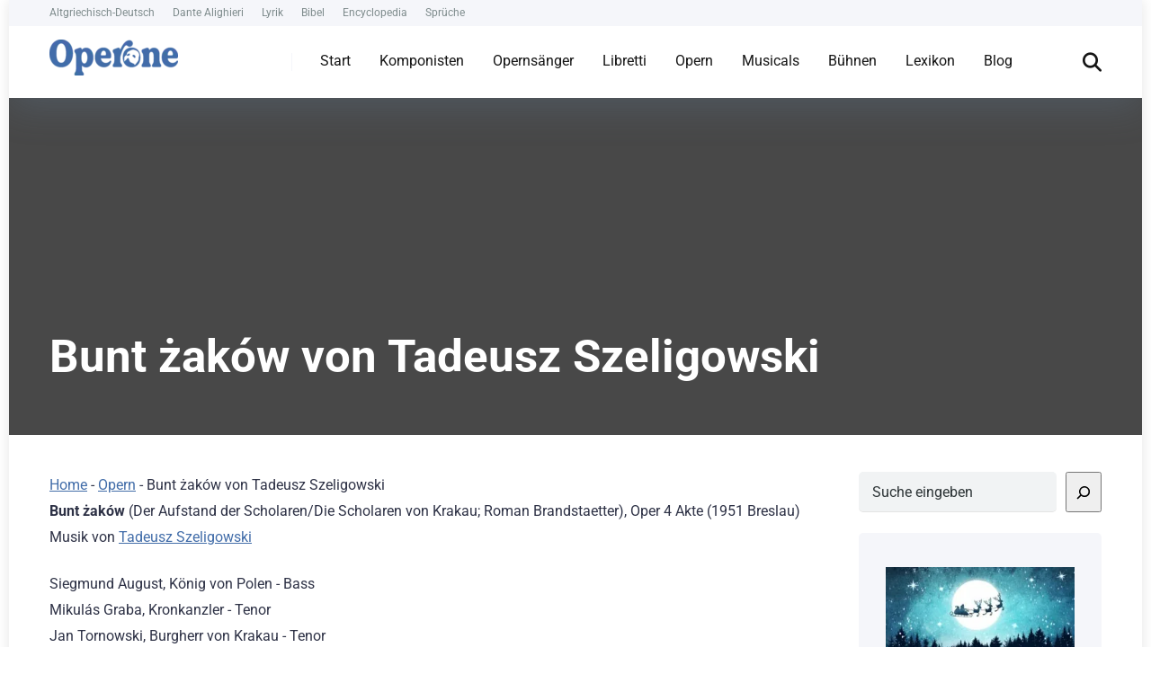

--- FILE ---
content_type: text/html; charset=UTF-8
request_url: https://operone.de/opern/bunt-zakow-von-tadeusz-szeligowski/
body_size: 35600
content:
<!DOCTYPE html>
<html lang="de" prefix="og: https://ogp.me/ns#">
<head><meta charset="UTF-8" /><script>if(navigator.userAgent.match(/MSIE|Internet Explorer/i)||navigator.userAgent.match(/Trident\/7\..*?rv:11/i)){var href=document.location.href;if(!href.match(/[?&]nowprocket/)){if(href.indexOf("?")==-1){if(href.indexOf("#")==-1){document.location.href=href+"?nowprocket=1"}else{document.location.href=href.replace("#","?nowprocket=1#")}}else{if(href.indexOf("#")==-1){document.location.href=href+"&nowprocket=1"}else{document.location.href=href.replace("#","&nowprocket=1#")}}}}</script><script>(()=>{class RocketLazyLoadScripts{constructor(){this.v="2.0.4",this.userEvents=["keydown","keyup","mousedown","mouseup","mousemove","mouseover","mouseout","touchmove","touchstart","touchend","touchcancel","wheel","click","dblclick","input"],this.attributeEvents=["onblur","onclick","oncontextmenu","ondblclick","onfocus","onmousedown","onmouseenter","onmouseleave","onmousemove","onmouseout","onmouseover","onmouseup","onmousewheel","onscroll","onsubmit"]}async t(){this.i(),this.o(),/iP(ad|hone)/.test(navigator.userAgent)&&this.h(),this.u(),this.l(this),this.m(),this.k(this),this.p(this),this._(),await Promise.all([this.R(),this.L()]),this.lastBreath=Date.now(),this.S(this),this.P(),this.D(),this.O(),this.M(),await this.C(this.delayedScripts.normal),await this.C(this.delayedScripts.defer),await this.C(this.delayedScripts.async),await this.T(),await this.F(),await this.j(),await this.A(),window.dispatchEvent(new Event("rocket-allScriptsLoaded")),this.everythingLoaded=!0,this.lastTouchEnd&&await new Promise(t=>setTimeout(t,500-Date.now()+this.lastTouchEnd)),this.I(),this.H(),this.U(),this.W()}i(){this.CSPIssue=sessionStorage.getItem("rocketCSPIssue"),document.addEventListener("securitypolicyviolation",t=>{this.CSPIssue||"script-src-elem"!==t.violatedDirective||"data"!==t.blockedURI||(this.CSPIssue=!0,sessionStorage.setItem("rocketCSPIssue",!0))},{isRocket:!0})}o(){window.addEventListener("pageshow",t=>{this.persisted=t.persisted,this.realWindowLoadedFired=!0},{isRocket:!0}),window.addEventListener("pagehide",()=>{this.onFirstUserAction=null},{isRocket:!0})}h(){let t;function e(e){t=e}window.addEventListener("touchstart",e,{isRocket:!0}),window.addEventListener("touchend",function i(o){o.changedTouches[0]&&t.changedTouches[0]&&Math.abs(o.changedTouches[0].pageX-t.changedTouches[0].pageX)<10&&Math.abs(o.changedTouches[0].pageY-t.changedTouches[0].pageY)<10&&o.timeStamp-t.timeStamp<200&&(window.removeEventListener("touchstart",e,{isRocket:!0}),window.removeEventListener("touchend",i,{isRocket:!0}),"INPUT"===o.target.tagName&&"text"===o.target.type||(o.target.dispatchEvent(new TouchEvent("touchend",{target:o.target,bubbles:!0})),o.target.dispatchEvent(new MouseEvent("mouseover",{target:o.target,bubbles:!0})),o.target.dispatchEvent(new PointerEvent("click",{target:o.target,bubbles:!0,cancelable:!0,detail:1,clientX:o.changedTouches[0].clientX,clientY:o.changedTouches[0].clientY})),event.preventDefault()))},{isRocket:!0})}q(t){this.userActionTriggered||("mousemove"!==t.type||this.firstMousemoveIgnored?"keyup"===t.type||"mouseover"===t.type||"mouseout"===t.type||(this.userActionTriggered=!0,this.onFirstUserAction&&this.onFirstUserAction()):this.firstMousemoveIgnored=!0),"click"===t.type&&t.preventDefault(),t.stopPropagation(),t.stopImmediatePropagation(),"touchstart"===this.lastEvent&&"touchend"===t.type&&(this.lastTouchEnd=Date.now()),"click"===t.type&&(this.lastTouchEnd=0),this.lastEvent=t.type,t.composedPath&&t.composedPath()[0].getRootNode()instanceof ShadowRoot&&(t.rocketTarget=t.composedPath()[0]),this.savedUserEvents.push(t)}u(){this.savedUserEvents=[],this.userEventHandler=this.q.bind(this),this.userEvents.forEach(t=>window.addEventListener(t,this.userEventHandler,{passive:!1,isRocket:!0})),document.addEventListener("visibilitychange",this.userEventHandler,{isRocket:!0})}U(){this.userEvents.forEach(t=>window.removeEventListener(t,this.userEventHandler,{passive:!1,isRocket:!0})),document.removeEventListener("visibilitychange",this.userEventHandler,{isRocket:!0}),this.savedUserEvents.forEach(t=>{(t.rocketTarget||t.target).dispatchEvent(new window[t.constructor.name](t.type,t))})}m(){const t="return false",e=Array.from(this.attributeEvents,t=>"data-rocket-"+t),i="["+this.attributeEvents.join("],[")+"]",o="[data-rocket-"+this.attributeEvents.join("],[data-rocket-")+"]",s=(e,i,o)=>{o&&o!==t&&(e.setAttribute("data-rocket-"+i,o),e["rocket"+i]=new Function("event",o),e.setAttribute(i,t))};new MutationObserver(t=>{for(const n of t)"attributes"===n.type&&(n.attributeName.startsWith("data-rocket-")||this.everythingLoaded?n.attributeName.startsWith("data-rocket-")&&this.everythingLoaded&&this.N(n.target,n.attributeName.substring(12)):s(n.target,n.attributeName,n.target.getAttribute(n.attributeName))),"childList"===n.type&&n.addedNodes.forEach(t=>{if(t.nodeType===Node.ELEMENT_NODE)if(this.everythingLoaded)for(const i of[t,...t.querySelectorAll(o)])for(const t of i.getAttributeNames())e.includes(t)&&this.N(i,t.substring(12));else for(const e of[t,...t.querySelectorAll(i)])for(const t of e.getAttributeNames())this.attributeEvents.includes(t)&&s(e,t,e.getAttribute(t))})}).observe(document,{subtree:!0,childList:!0,attributeFilter:[...this.attributeEvents,...e]})}I(){this.attributeEvents.forEach(t=>{document.querySelectorAll("[data-rocket-"+t+"]").forEach(e=>{this.N(e,t)})})}N(t,e){const i=t.getAttribute("data-rocket-"+e);i&&(t.setAttribute(e,i),t.removeAttribute("data-rocket-"+e))}k(t){Object.defineProperty(HTMLElement.prototype,"onclick",{get(){return this.rocketonclick||null},set(e){this.rocketonclick=e,this.setAttribute(t.everythingLoaded?"onclick":"data-rocket-onclick","this.rocketonclick(event)")}})}S(t){function e(e,i){let o=e[i];e[i]=null,Object.defineProperty(e,i,{get:()=>o,set(s){t.everythingLoaded?o=s:e["rocket"+i]=o=s}})}e(document,"onreadystatechange"),e(window,"onload"),e(window,"onpageshow");try{Object.defineProperty(document,"readyState",{get:()=>t.rocketReadyState,set(e){t.rocketReadyState=e},configurable:!0}),document.readyState="loading"}catch(t){console.log("WPRocket DJE readyState conflict, bypassing")}}l(t){this.originalAddEventListener=EventTarget.prototype.addEventListener,this.originalRemoveEventListener=EventTarget.prototype.removeEventListener,this.savedEventListeners=[],EventTarget.prototype.addEventListener=function(e,i,o){o&&o.isRocket||!t.B(e,this)&&!t.userEvents.includes(e)||t.B(e,this)&&!t.userActionTriggered||e.startsWith("rocket-")||t.everythingLoaded?t.originalAddEventListener.call(this,e,i,o):(t.savedEventListeners.push({target:this,remove:!1,type:e,func:i,options:o}),"mouseenter"!==e&&"mouseleave"!==e||t.originalAddEventListener.call(this,e,t.savedUserEvents.push,o))},EventTarget.prototype.removeEventListener=function(e,i,o){o&&o.isRocket||!t.B(e,this)&&!t.userEvents.includes(e)||t.B(e,this)&&!t.userActionTriggered||e.startsWith("rocket-")||t.everythingLoaded?t.originalRemoveEventListener.call(this,e,i,o):t.savedEventListeners.push({target:this,remove:!0,type:e,func:i,options:o})}}J(t,e){this.savedEventListeners=this.savedEventListeners.filter(i=>{let o=i.type,s=i.target||window;return e!==o||t!==s||(this.B(o,s)&&(i.type="rocket-"+o),this.$(i),!1)})}H(){EventTarget.prototype.addEventListener=this.originalAddEventListener,EventTarget.prototype.removeEventListener=this.originalRemoveEventListener,this.savedEventListeners.forEach(t=>this.$(t))}$(t){t.remove?this.originalRemoveEventListener.call(t.target,t.type,t.func,t.options):this.originalAddEventListener.call(t.target,t.type,t.func,t.options)}p(t){let e;function i(e){return t.everythingLoaded?e:e.split(" ").map(t=>"load"===t||t.startsWith("load.")?"rocket-jquery-load":t).join(" ")}function o(o){function s(e){const s=o.fn[e];o.fn[e]=o.fn.init.prototype[e]=function(){return this[0]===window&&t.userActionTriggered&&("string"==typeof arguments[0]||arguments[0]instanceof String?arguments[0]=i(arguments[0]):"object"==typeof arguments[0]&&Object.keys(arguments[0]).forEach(t=>{const e=arguments[0][t];delete arguments[0][t],arguments[0][i(t)]=e})),s.apply(this,arguments),this}}if(o&&o.fn&&!t.allJQueries.includes(o)){const e={DOMContentLoaded:[],"rocket-DOMContentLoaded":[]};for(const t in e)document.addEventListener(t,()=>{e[t].forEach(t=>t())},{isRocket:!0});o.fn.ready=o.fn.init.prototype.ready=function(i){function s(){parseInt(o.fn.jquery)>2?setTimeout(()=>i.bind(document)(o)):i.bind(document)(o)}return"function"==typeof i&&(t.realDomReadyFired?!t.userActionTriggered||t.fauxDomReadyFired?s():e["rocket-DOMContentLoaded"].push(s):e.DOMContentLoaded.push(s)),o([])},s("on"),s("one"),s("off"),t.allJQueries.push(o)}e=o}t.allJQueries=[],o(window.jQuery),Object.defineProperty(window,"jQuery",{get:()=>e,set(t){o(t)}})}P(){const t=new Map;document.write=document.writeln=function(e){const i=document.currentScript,o=document.createRange(),s=i.parentElement;let n=t.get(i);void 0===n&&(n=i.nextSibling,t.set(i,n));const c=document.createDocumentFragment();o.setStart(c,0),c.appendChild(o.createContextualFragment(e)),s.insertBefore(c,n)}}async R(){return new Promise(t=>{this.userActionTriggered?t():this.onFirstUserAction=t})}async L(){return new Promise(t=>{document.addEventListener("DOMContentLoaded",()=>{this.realDomReadyFired=!0,t()},{isRocket:!0})})}async j(){return this.realWindowLoadedFired?Promise.resolve():new Promise(t=>{window.addEventListener("load",t,{isRocket:!0})})}M(){this.pendingScripts=[];this.scriptsMutationObserver=new MutationObserver(t=>{for(const e of t)e.addedNodes.forEach(t=>{"SCRIPT"!==t.tagName||t.noModule||t.isWPRocket||this.pendingScripts.push({script:t,promise:new Promise(e=>{const i=()=>{const i=this.pendingScripts.findIndex(e=>e.script===t);i>=0&&this.pendingScripts.splice(i,1),e()};t.addEventListener("load",i,{isRocket:!0}),t.addEventListener("error",i,{isRocket:!0}),setTimeout(i,1e3)})})})}),this.scriptsMutationObserver.observe(document,{childList:!0,subtree:!0})}async F(){await this.X(),this.pendingScripts.length?(await this.pendingScripts[0].promise,await this.F()):this.scriptsMutationObserver.disconnect()}D(){this.delayedScripts={normal:[],async:[],defer:[]},document.querySelectorAll("script[type$=rocketlazyloadscript]").forEach(t=>{t.hasAttribute("data-rocket-src")?t.hasAttribute("async")&&!1!==t.async?this.delayedScripts.async.push(t):t.hasAttribute("defer")&&!1!==t.defer||"module"===t.getAttribute("data-rocket-type")?this.delayedScripts.defer.push(t):this.delayedScripts.normal.push(t):this.delayedScripts.normal.push(t)})}async _(){await this.L();let t=[];document.querySelectorAll("script[type$=rocketlazyloadscript][data-rocket-src]").forEach(e=>{let i=e.getAttribute("data-rocket-src");if(i&&!i.startsWith("data:")){i.startsWith("//")&&(i=location.protocol+i);try{const o=new URL(i).origin;o!==location.origin&&t.push({src:o,crossOrigin:e.crossOrigin||"module"===e.getAttribute("data-rocket-type")})}catch(t){}}}),t=[...new Map(t.map(t=>[JSON.stringify(t),t])).values()],this.Y(t,"preconnect")}async G(t){if(await this.K(),!0!==t.noModule||!("noModule"in HTMLScriptElement.prototype))return new Promise(e=>{let i;function o(){(i||t).setAttribute("data-rocket-status","executed"),e()}try{if(navigator.userAgent.includes("Firefox/")||""===navigator.vendor||this.CSPIssue)i=document.createElement("script"),[...t.attributes].forEach(t=>{let e=t.nodeName;"type"!==e&&("data-rocket-type"===e&&(e="type"),"data-rocket-src"===e&&(e="src"),i.setAttribute(e,t.nodeValue))}),t.text&&(i.text=t.text),t.nonce&&(i.nonce=t.nonce),i.hasAttribute("src")?(i.addEventListener("load",o,{isRocket:!0}),i.addEventListener("error",()=>{i.setAttribute("data-rocket-status","failed-network"),e()},{isRocket:!0}),setTimeout(()=>{i.isConnected||e()},1)):(i.text=t.text,o()),i.isWPRocket=!0,t.parentNode.replaceChild(i,t);else{const i=t.getAttribute("data-rocket-type"),s=t.getAttribute("data-rocket-src");i?(t.type=i,t.removeAttribute("data-rocket-type")):t.removeAttribute("type"),t.addEventListener("load",o,{isRocket:!0}),t.addEventListener("error",i=>{this.CSPIssue&&i.target.src.startsWith("data:")?(console.log("WPRocket: CSP fallback activated"),t.removeAttribute("src"),this.G(t).then(e)):(t.setAttribute("data-rocket-status","failed-network"),e())},{isRocket:!0}),s?(t.fetchPriority="high",t.removeAttribute("data-rocket-src"),t.src=s):t.src="data:text/javascript;base64,"+window.btoa(unescape(encodeURIComponent(t.text)))}}catch(i){t.setAttribute("data-rocket-status","failed-transform"),e()}});t.setAttribute("data-rocket-status","skipped")}async C(t){const e=t.shift();return e?(e.isConnected&&await this.G(e),this.C(t)):Promise.resolve()}O(){this.Y([...this.delayedScripts.normal,...this.delayedScripts.defer,...this.delayedScripts.async],"preload")}Y(t,e){this.trash=this.trash||[];let i=!0;var o=document.createDocumentFragment();t.forEach(t=>{const s=t.getAttribute&&t.getAttribute("data-rocket-src")||t.src;if(s&&!s.startsWith("data:")){const n=document.createElement("link");n.href=s,n.rel=e,"preconnect"!==e&&(n.as="script",n.fetchPriority=i?"high":"low"),t.getAttribute&&"module"===t.getAttribute("data-rocket-type")&&(n.crossOrigin=!0),t.crossOrigin&&(n.crossOrigin=t.crossOrigin),t.integrity&&(n.integrity=t.integrity),t.nonce&&(n.nonce=t.nonce),o.appendChild(n),this.trash.push(n),i=!1}}),document.head.appendChild(o)}W(){this.trash.forEach(t=>t.remove())}async T(){try{document.readyState="interactive"}catch(t){}this.fauxDomReadyFired=!0;try{await this.K(),this.J(document,"readystatechange"),document.dispatchEvent(new Event("rocket-readystatechange")),await this.K(),document.rocketonreadystatechange&&document.rocketonreadystatechange(),await this.K(),this.J(document,"DOMContentLoaded"),document.dispatchEvent(new Event("rocket-DOMContentLoaded")),await this.K(),this.J(window,"DOMContentLoaded"),window.dispatchEvent(new Event("rocket-DOMContentLoaded"))}catch(t){console.error(t)}}async A(){try{document.readyState="complete"}catch(t){}try{await this.K(),this.J(document,"readystatechange"),document.dispatchEvent(new Event("rocket-readystatechange")),await this.K(),document.rocketonreadystatechange&&document.rocketonreadystatechange(),await this.K(),this.J(window,"load"),window.dispatchEvent(new Event("rocket-load")),await this.K(),window.rocketonload&&window.rocketonload(),await this.K(),this.allJQueries.forEach(t=>t(window).trigger("rocket-jquery-load")),await this.K(),this.J(window,"pageshow");const t=new Event("rocket-pageshow");t.persisted=this.persisted,window.dispatchEvent(t),await this.K(),window.rocketonpageshow&&window.rocketonpageshow({persisted:this.persisted})}catch(t){console.error(t)}}async K(){Date.now()-this.lastBreath>45&&(await this.X(),this.lastBreath=Date.now())}async X(){return document.hidden?new Promise(t=>setTimeout(t)):new Promise(t=>requestAnimationFrame(t))}B(t,e){return e===document&&"readystatechange"===t||(e===document&&"DOMContentLoaded"===t||(e===window&&"DOMContentLoaded"===t||(e===window&&"load"===t||e===window&&"pageshow"===t)))}static run(){(new RocketLazyLoadScripts).t()}}RocketLazyLoadScripts.run()})();</script>
    
    <meta http-equiv="X-UA-Compatible" content="IE=edge" />
    <meta name="viewport" id="viewport" content="width=device-width, initial-scale=1.0, maximum-scale=5.0, minimum-scale=1.0, user-scalable=yes" />
	
<!-- Suchmaschinen-Optimierung durch Rank Math PRO - https://rankmath.com/ -->
<title>Bunt żaków von Tadeusz Szeligowski - Operone</title>
<link data-rocket-preload as="style" href="https://fonts.googleapis.com/css2?family=Roboto:wght@300;400;700;900&#038;display=swap" rel="preload">
<link href="https://fonts.googleapis.com/css2?family=Roboto:wght@300;400;700;900&#038;display=swap" media="print" onload="this.media=&#039;all&#039;" rel="stylesheet">
<style id="wpr-usedcss">img:is([sizes=auto i],[sizes^="auto," i]){contain-intrinsic-size:3000px 1500px}img.emoji{display:inline!important;border:none!important;box-shadow:none!important;height:1em!important;width:1em!important;margin:0 .07em!important;vertical-align:-.1em!important;background:0 0!important;padding:0!important}:where(.wp-block-button__link){border-radius:9999px;box-shadow:none;padding:calc(.667em + 2px) calc(1.333em + 2px);text-decoration:none}:root :where(.wp-block-button .wp-block-button__link.is-style-outline),:root :where(.wp-block-button.is-style-outline>.wp-block-button__link){border:2px solid;padding:.667em 1.333em}:root :where(.wp-block-button .wp-block-button__link.is-style-outline:not(.has-text-color)),:root :where(.wp-block-button.is-style-outline>.wp-block-button__link:not(.has-text-color)){color:currentColor}:root :where(.wp-block-button .wp-block-button__link.is-style-outline:not(.has-background)),:root :where(.wp-block-button.is-style-outline>.wp-block-button__link:not(.has-background)){background-color:initial;background-image:none}:where(.wp-block-calendar table:not(.has-background) th){background:#ddd}:where(.wp-block-columns){margin-bottom:1.75em}:where(.wp-block-columns.has-background){padding:1.25em 2.375em}:where(.wp-block-post-comments input[type=submit]){border:none}:where(.wp-block-cover-image:not(.has-text-color)),:where(.wp-block-cover:not(.has-text-color)){color:#fff}:where(.wp-block-cover-image.is-light:not(.has-text-color)),:where(.wp-block-cover.is-light:not(.has-text-color)){color:#000}:root :where(.wp-block-cover h1:not(.has-text-color)),:root :where(.wp-block-cover h2:not(.has-text-color)),:root :where(.wp-block-cover h3:not(.has-text-color)),:root :where(.wp-block-cover h4:not(.has-text-color)),:root :where(.wp-block-cover h5:not(.has-text-color)),:root :where(.wp-block-cover h6:not(.has-text-color)),:root :where(.wp-block-cover p:not(.has-text-color)){color:inherit}:where(.wp-block-file){margin-bottom:1.5em}:where(.wp-block-file__button){border-radius:2em;display:inline-block;padding:.5em 1em}:where(.wp-block-file__button):is(a):active,:where(.wp-block-file__button):is(a):focus,:where(.wp-block-file__button):is(a):hover,:where(.wp-block-file__button):is(a):visited{box-shadow:none;color:#fff;opacity:.85;text-decoration:none}:where(.wp-block-group.wp-block-group-is-layout-constrained){position:relative}:root :where(.wp-block-image.is-style-rounded img,.wp-block-image .is-style-rounded img){border-radius:9999px}:where(.wp-block-latest-comments:not([style*=line-height] .wp-block-latest-comments__comment)){line-height:1.1}:where(.wp-block-latest-comments:not([style*=line-height] .wp-block-latest-comments__comment-excerpt p)){line-height:1.8}.wp-block-latest-posts{box-sizing:border-box}.wp-block-latest-posts.wp-block-latest-posts__list{list-style:none}.wp-block-latest-posts.wp-block-latest-posts__list li{clear:both;overflow-wrap:break-word}:root :where(.wp-block-latest-posts.is-grid){padding:0}:root :where(.wp-block-latest-posts.wp-block-latest-posts__list){padding-left:0}.wp-block-latest-posts__featured-image a{display:inline-block}.wp-block-latest-posts__featured-image img{height:auto;max-width:100%;width:auto}.wp-block-latest-posts__featured-image.aligncenter{margin-bottom:1em;text-align:center}ul{box-sizing:border-box}:root :where(.wp-block-list.has-background){padding:1.25em 2.375em}:where(.wp-block-navigation.has-background .wp-block-navigation-item a:not(.wp-element-button)),:where(.wp-block-navigation.has-background .wp-block-navigation-submenu a:not(.wp-element-button)){padding:.5em 1em}:where(.wp-block-navigation .wp-block-navigation__submenu-container .wp-block-navigation-item a:not(.wp-element-button)),:where(.wp-block-navigation .wp-block-navigation__submenu-container .wp-block-navigation-submenu a:not(.wp-element-button)),:where(.wp-block-navigation .wp-block-navigation__submenu-container .wp-block-navigation-submenu button.wp-block-navigation-item__content),:where(.wp-block-navigation .wp-block-navigation__submenu-container .wp-block-pages-list__item button.wp-block-navigation-item__content){padding:.5em 1em}:root :where(p.has-background){padding:1.25em 2.375em}:where(p.has-text-color:not(.has-link-color)) a{color:inherit}:where(.wp-block-post-comments-form) input:not([type=submit]),:where(.wp-block-post-comments-form) textarea{border:1px solid #949494;font-family:inherit;font-size:1em}:where(.wp-block-post-comments-form) input:where(:not([type=submit]):not([type=checkbox])),:where(.wp-block-post-comments-form) textarea{padding:calc(.667em + 2px)}:where(.wp-block-post-excerpt){box-sizing:border-box;margin-bottom:var(--wp--style--block-gap);margin-top:var(--wp--style--block-gap)}:where(.wp-block-preformatted.has-background){padding:1.25em 2.375em}.wp-block-search__button{margin-left:10px;word-break:normal}.wp-block-search__button.has-icon{line-height:0}.wp-block-search__button svg{height:1.25em;min-height:24px;min-width:24px;width:1.25em;fill:currentColor;vertical-align:text-bottom}:where(.wp-block-search__button){border:1px solid #ccc;padding:6px 10px}.wp-block-search__inside-wrapper{display:flex;flex:auto;flex-wrap:nowrap;max-width:100%}.wp-block-search__label{width:100%}.wp-block-search__input{appearance:none;border:1px solid #949494;flex-grow:1;margin-left:0;margin-right:0;min-width:3rem;padding:8px;text-decoration:unset!important}:where(.wp-block-search__input){font-family:inherit;font-size:inherit;font-style:inherit;font-weight:inherit;letter-spacing:inherit;line-height:inherit;text-transform:inherit}:where(.wp-block-search__button-inside .wp-block-search__inside-wrapper){border:1px solid #949494;box-sizing:border-box;padding:4px}:where(.wp-block-search__button-inside .wp-block-search__inside-wrapper) .wp-block-search__input{border:none;border-radius:0;padding:0 4px}:where(.wp-block-search__button-inside .wp-block-search__inside-wrapper) .wp-block-search__input:focus{outline:0}:where(.wp-block-search__button-inside .wp-block-search__inside-wrapper) :where(.wp-block-search__button){padding:4px 8px}.wp-block-search.aligncenter .wp-block-search__inside-wrapper{margin:auto}:root :where(.wp-block-separator.is-style-dots){height:auto;line-height:1;text-align:center}:root :where(.wp-block-separator.is-style-dots):before{color:currentColor;content:"···";font-family:serif;font-size:1.5em;letter-spacing:2em;padding-left:2em}:root :where(.wp-block-site-logo.is-style-rounded){border-radius:9999px}:where(.wp-block-social-links:not(.is-style-logos-only)) .wp-social-link{background-color:#f0f0f0;color:#444}:where(.wp-block-social-links:not(.is-style-logos-only)) .wp-social-link-amazon{background-color:#f90;color:#fff}:where(.wp-block-social-links:not(.is-style-logos-only)) .wp-social-link-bandcamp{background-color:#1ea0c3;color:#fff}:where(.wp-block-social-links:not(.is-style-logos-only)) .wp-social-link-behance{background-color:#0757fe;color:#fff}:where(.wp-block-social-links:not(.is-style-logos-only)) .wp-social-link-bluesky{background-color:#0a7aff;color:#fff}:where(.wp-block-social-links:not(.is-style-logos-only)) .wp-social-link-codepen{background-color:#1e1f26;color:#fff}:where(.wp-block-social-links:not(.is-style-logos-only)) .wp-social-link-deviantart{background-color:#02e49b;color:#fff}:where(.wp-block-social-links:not(.is-style-logos-only)) .wp-social-link-dribbble{background-color:#e94c89;color:#fff}:where(.wp-block-social-links:not(.is-style-logos-only)) .wp-social-link-dropbox{background-color:#4280ff;color:#fff}:where(.wp-block-social-links:not(.is-style-logos-only)) .wp-social-link-etsy{background-color:#f45800;color:#fff}:where(.wp-block-social-links:not(.is-style-logos-only)) .wp-social-link-facebook{background-color:#0866ff;color:#fff}:where(.wp-block-social-links:not(.is-style-logos-only)) .wp-social-link-fivehundredpx{background-color:#000;color:#fff}:where(.wp-block-social-links:not(.is-style-logos-only)) .wp-social-link-flickr{background-color:#0461dd;color:#fff}:where(.wp-block-social-links:not(.is-style-logos-only)) .wp-social-link-foursquare{background-color:#e65678;color:#fff}:where(.wp-block-social-links:not(.is-style-logos-only)) .wp-social-link-github{background-color:#24292d;color:#fff}:where(.wp-block-social-links:not(.is-style-logos-only)) .wp-social-link-goodreads{background-color:#eceadd;color:#382110}:where(.wp-block-social-links:not(.is-style-logos-only)) .wp-social-link-google{background-color:#ea4434;color:#fff}:where(.wp-block-social-links:not(.is-style-logos-only)) .wp-social-link-gravatar{background-color:#1d4fc4;color:#fff}:where(.wp-block-social-links:not(.is-style-logos-only)) .wp-social-link-instagram{background-color:#f00075;color:#fff}:where(.wp-block-social-links:not(.is-style-logos-only)) .wp-social-link-lastfm{background-color:#e21b24;color:#fff}:where(.wp-block-social-links:not(.is-style-logos-only)) .wp-social-link-linkedin{background-color:#0d66c2;color:#fff}:where(.wp-block-social-links:not(.is-style-logos-only)) .wp-social-link-mastodon{background-color:#3288d4;color:#fff}:where(.wp-block-social-links:not(.is-style-logos-only)) .wp-social-link-medium{background-color:#000;color:#fff}:where(.wp-block-social-links:not(.is-style-logos-only)) .wp-social-link-meetup{background-color:#f6405f;color:#fff}:where(.wp-block-social-links:not(.is-style-logos-only)) .wp-social-link-patreon{background-color:#000;color:#fff}:where(.wp-block-social-links:not(.is-style-logos-only)) .wp-social-link-pinterest{background-color:#e60122;color:#fff}:where(.wp-block-social-links:not(.is-style-logos-only)) .wp-social-link-pocket{background-color:#ef4155;color:#fff}:where(.wp-block-social-links:not(.is-style-logos-only)) .wp-social-link-reddit{background-color:#ff4500;color:#fff}:where(.wp-block-social-links:not(.is-style-logos-only)) .wp-social-link-skype{background-color:#0478d7;color:#fff}:where(.wp-block-social-links:not(.is-style-logos-only)) .wp-social-link-snapchat{background-color:#fefc00;color:#fff;stroke:#000}:where(.wp-block-social-links:not(.is-style-logos-only)) .wp-social-link-soundcloud{background-color:#ff5600;color:#fff}:where(.wp-block-social-links:not(.is-style-logos-only)) .wp-social-link-spotify{background-color:#1bd760;color:#fff}:where(.wp-block-social-links:not(.is-style-logos-only)) .wp-social-link-telegram{background-color:#2aabee;color:#fff}:where(.wp-block-social-links:not(.is-style-logos-only)) .wp-social-link-threads{background-color:#000;color:#fff}:where(.wp-block-social-links:not(.is-style-logos-only)) .wp-social-link-tiktok{background-color:#000;color:#fff}:where(.wp-block-social-links:not(.is-style-logos-only)) .wp-social-link-tumblr{background-color:#011835;color:#fff}:where(.wp-block-social-links:not(.is-style-logos-only)) .wp-social-link-twitch{background-color:#6440a4;color:#fff}:where(.wp-block-social-links:not(.is-style-logos-only)) .wp-social-link-twitter{background-color:#1da1f2;color:#fff}:where(.wp-block-social-links:not(.is-style-logos-only)) .wp-social-link-vimeo{background-color:#1eb7ea;color:#fff}:where(.wp-block-social-links:not(.is-style-logos-only)) .wp-social-link-vk{background-color:#4680c2;color:#fff}:where(.wp-block-social-links:not(.is-style-logos-only)) .wp-social-link-wordpress{background-color:#3499cd;color:#fff}:where(.wp-block-social-links:not(.is-style-logos-only)) .wp-social-link-whatsapp{background-color:#25d366;color:#fff}:where(.wp-block-social-links:not(.is-style-logos-only)) .wp-social-link-x{background-color:#000;color:#fff}:where(.wp-block-social-links:not(.is-style-logos-only)) .wp-social-link-yelp{background-color:#d32422;color:#fff}:where(.wp-block-social-links:not(.is-style-logos-only)) .wp-social-link-youtube{background-color:red;color:#fff}:where(.wp-block-social-links.is-style-logos-only) .wp-social-link{background:0 0}:where(.wp-block-social-links.is-style-logos-only) .wp-social-link svg{height:1.25em;width:1.25em}:where(.wp-block-social-links.is-style-logos-only) .wp-social-link-amazon{color:#f90}:where(.wp-block-social-links.is-style-logos-only) .wp-social-link-bandcamp{color:#1ea0c3}:where(.wp-block-social-links.is-style-logos-only) .wp-social-link-behance{color:#0757fe}:where(.wp-block-social-links.is-style-logos-only) .wp-social-link-bluesky{color:#0a7aff}:where(.wp-block-social-links.is-style-logos-only) .wp-social-link-codepen{color:#1e1f26}:where(.wp-block-social-links.is-style-logos-only) .wp-social-link-deviantart{color:#02e49b}:where(.wp-block-social-links.is-style-logos-only) .wp-social-link-dribbble{color:#e94c89}:where(.wp-block-social-links.is-style-logos-only) .wp-social-link-dropbox{color:#4280ff}:where(.wp-block-social-links.is-style-logos-only) .wp-social-link-etsy{color:#f45800}:where(.wp-block-social-links.is-style-logos-only) .wp-social-link-facebook{color:#0866ff}:where(.wp-block-social-links.is-style-logos-only) .wp-social-link-fivehundredpx{color:#000}:where(.wp-block-social-links.is-style-logos-only) .wp-social-link-flickr{color:#0461dd}:where(.wp-block-social-links.is-style-logos-only) .wp-social-link-foursquare{color:#e65678}:where(.wp-block-social-links.is-style-logos-only) .wp-social-link-github{color:#24292d}:where(.wp-block-social-links.is-style-logos-only) .wp-social-link-goodreads{color:#382110}:where(.wp-block-social-links.is-style-logos-only) .wp-social-link-google{color:#ea4434}:where(.wp-block-social-links.is-style-logos-only) .wp-social-link-gravatar{color:#1d4fc4}:where(.wp-block-social-links.is-style-logos-only) .wp-social-link-instagram{color:#f00075}:where(.wp-block-social-links.is-style-logos-only) .wp-social-link-lastfm{color:#e21b24}:where(.wp-block-social-links.is-style-logos-only) .wp-social-link-linkedin{color:#0d66c2}:where(.wp-block-social-links.is-style-logos-only) .wp-social-link-mastodon{color:#3288d4}:where(.wp-block-social-links.is-style-logos-only) .wp-social-link-medium{color:#000}:where(.wp-block-social-links.is-style-logos-only) .wp-social-link-meetup{color:#f6405f}:where(.wp-block-social-links.is-style-logos-only) .wp-social-link-patreon{color:#000}:where(.wp-block-social-links.is-style-logos-only) .wp-social-link-pinterest{color:#e60122}:where(.wp-block-social-links.is-style-logos-only) .wp-social-link-pocket{color:#ef4155}:where(.wp-block-social-links.is-style-logos-only) .wp-social-link-reddit{color:#ff4500}:where(.wp-block-social-links.is-style-logos-only) .wp-social-link-skype{color:#0478d7}:where(.wp-block-social-links.is-style-logos-only) .wp-social-link-snapchat{color:#fff;stroke:#000}:where(.wp-block-social-links.is-style-logos-only) .wp-social-link-soundcloud{color:#ff5600}:where(.wp-block-social-links.is-style-logos-only) .wp-social-link-spotify{color:#1bd760}:where(.wp-block-social-links.is-style-logos-only) .wp-social-link-telegram{color:#2aabee}:where(.wp-block-social-links.is-style-logos-only) .wp-social-link-threads{color:#000}:where(.wp-block-social-links.is-style-logos-only) .wp-social-link-tiktok{color:#000}:where(.wp-block-social-links.is-style-logos-only) .wp-social-link-tumblr{color:#011835}:where(.wp-block-social-links.is-style-logos-only) .wp-social-link-twitch{color:#6440a4}:where(.wp-block-social-links.is-style-logos-only) .wp-social-link-twitter{color:#1da1f2}:where(.wp-block-social-links.is-style-logos-only) .wp-social-link-vimeo{color:#1eb7ea}:where(.wp-block-social-links.is-style-logos-only) .wp-social-link-vk{color:#4680c2}:where(.wp-block-social-links.is-style-logos-only) .wp-social-link-whatsapp{color:#25d366}:where(.wp-block-social-links.is-style-logos-only) .wp-social-link-wordpress{color:#3499cd}:where(.wp-block-social-links.is-style-logos-only) .wp-social-link-x{color:#000}:where(.wp-block-social-links.is-style-logos-only) .wp-social-link-yelp{color:#d32422}:where(.wp-block-social-links.is-style-logos-only) .wp-social-link-youtube{color:red}:root :where(.wp-block-social-links .wp-social-link a){padding:.25em}:root :where(.wp-block-social-links.is-style-logos-only .wp-social-link a){padding:0}:root :where(.wp-block-social-links.is-style-pill-shape .wp-social-link a){padding-left:.66667em;padding-right:.66667em}:root :where(.wp-block-tag-cloud.is-style-outline){display:flex;flex-wrap:wrap;gap:1ch}:root :where(.wp-block-tag-cloud.is-style-outline a){border:1px solid;font-size:unset!important;margin-right:0;padding:1ch 2ch;text-decoration:none!important}:root :where(.wp-block-table-of-contents){box-sizing:border-box}:where(.wp-block-term-description){box-sizing:border-box;margin-bottom:var(--wp--style--block-gap);margin-top:var(--wp--style--block-gap)}:where(pre.wp-block-verse){font-family:inherit}.wp-element-button{cursor:pointer}:root{--wp--preset--font-size--normal:16px;--wp--preset--font-size--huge:42px}.aligncenter{clear:both}.screen-reader-text{border:0;clip:rect(1px,1px,1px,1px);clip-path:inset(50%);height:1px;margin:-1px;overflow:hidden;padding:0;position:absolute;width:1px;word-wrap:normal!important}.screen-reader-text:focus{background-color:#ddd;clip:auto!important;clip-path:none;color:#444;display:block;font-size:1em;height:auto;left:5px;line-height:normal;padding:15px 23px 14px;text-decoration:none;top:5px;width:auto;z-index:100000}html :where(.has-border-color){border-style:solid}html :where([style*=border-top-color]){border-top-style:solid}html :where([style*=border-right-color]){border-right-style:solid}html :where([style*=border-bottom-color]){border-bottom-style:solid}html :where([style*=border-left-color]){border-left-style:solid}html :where([style*=border-width]){border-style:solid}html :where([style*=border-top-width]){border-top-style:solid}html :where([style*=border-right-width]){border-right-style:solid}html :where([style*=border-bottom-width]){border-bottom-style:solid}html :where([style*=border-left-width]){border-left-style:solid}html :where(img[class*=wp-image-]){height:auto;max-width:100%}:where(figure){margin:0 0 1em}html :where(.is-position-sticky){--wp-admin--admin-bar--position-offset:var(--wp-admin--admin-bar--height,0px)}@media screen and (max-width:600px){html :where(.is-position-sticky){--wp-admin--admin-bar--position-offset:0px}}:root{--wp--preset--aspect-ratio--square:1;--wp--preset--aspect-ratio--4-3:4/3;--wp--preset--aspect-ratio--3-4:3/4;--wp--preset--aspect-ratio--3-2:3/2;--wp--preset--aspect-ratio--2-3:2/3;--wp--preset--aspect-ratio--16-9:16/9;--wp--preset--aspect-ratio--9-16:9/16;--wp--preset--color--black:#000000;--wp--preset--color--cyan-bluish-gray:#abb8c3;--wp--preset--color--white:#ffffff;--wp--preset--color--pale-pink:#f78da7;--wp--preset--color--vivid-red:#cf2e2e;--wp--preset--color--luminous-vivid-orange:#ff6900;--wp--preset--color--luminous-vivid-amber:#fcb900;--wp--preset--color--light-green-cyan:#7bdcb5;--wp--preset--color--vivid-green-cyan:#00d084;--wp--preset--color--pale-cyan-blue:#8ed1fc;--wp--preset--color--vivid-cyan-blue:#0693e3;--wp--preset--color--vivid-purple:#9b51e0;--wp--preset--color--mercury-main:#aaa9ad;--wp--preset--color--mercury-second:#426da9;--wp--preset--color--mercury-white:#fff;--wp--preset--color--mercury-gray:#263238;--wp--preset--color--mercury-emerald:#2edd6c;--wp--preset--color--mercury-alizarin:#e74c3c;--wp--preset--color--mercury-wisteria:#8e44ad;--wp--preset--color--mercury-peter-river:#3498db;--wp--preset--color--mercury-clouds:#ecf0f1;--wp--preset--gradient--vivid-cyan-blue-to-vivid-purple:linear-gradient(135deg,rgba(6, 147, 227, 1) 0%,rgb(155, 81, 224) 100%);--wp--preset--gradient--light-green-cyan-to-vivid-green-cyan:linear-gradient(135deg,rgb(122, 220, 180) 0%,rgb(0, 208, 130) 100%);--wp--preset--gradient--luminous-vivid-amber-to-luminous-vivid-orange:linear-gradient(135deg,rgba(252, 185, 0, 1) 0%,rgba(255, 105, 0, 1) 100%);--wp--preset--gradient--luminous-vivid-orange-to-vivid-red:linear-gradient(135deg,rgba(255, 105, 0, 1) 0%,rgb(207, 46, 46) 100%);--wp--preset--gradient--very-light-gray-to-cyan-bluish-gray:linear-gradient(135deg,rgb(238, 238, 238) 0%,rgb(169, 184, 195) 100%);--wp--preset--gradient--cool-to-warm-spectrum:linear-gradient(135deg,rgb(74, 234, 220) 0%,rgb(151, 120, 209) 20%,rgb(207, 42, 186) 40%,rgb(238, 44, 130) 60%,rgb(251, 105, 98) 80%,rgb(254, 248, 76) 100%);--wp--preset--gradient--blush-light-purple:linear-gradient(135deg,rgb(255, 206, 236) 0%,rgb(152, 150, 240) 100%);--wp--preset--gradient--blush-bordeaux:linear-gradient(135deg,rgb(254, 205, 165) 0%,rgb(254, 45, 45) 50%,rgb(107, 0, 62) 100%);--wp--preset--gradient--luminous-dusk:linear-gradient(135deg,rgb(255, 203, 112) 0%,rgb(199, 81, 192) 50%,rgb(65, 88, 208) 100%);--wp--preset--gradient--pale-ocean:linear-gradient(135deg,rgb(255, 245, 203) 0%,rgb(182, 227, 212) 50%,rgb(51, 167, 181) 100%);--wp--preset--gradient--electric-grass:linear-gradient(135deg,rgb(202, 248, 128) 0%,rgb(113, 206, 126) 100%);--wp--preset--gradient--midnight:linear-gradient(135deg,rgb(2, 3, 129) 0%,rgb(40, 116, 252) 100%);--wp--preset--font-size--small:13px;--wp--preset--font-size--medium:20px;--wp--preset--font-size--large:36px;--wp--preset--font-size--x-large:42px;--wp--preset--spacing--20:0.44rem;--wp--preset--spacing--30:0.67rem;--wp--preset--spacing--40:1rem;--wp--preset--spacing--50:1.5rem;--wp--preset--spacing--60:2.25rem;--wp--preset--spacing--70:3.38rem;--wp--preset--spacing--80:5.06rem;--wp--preset--shadow--natural:6px 6px 9px rgba(0, 0, 0, .2);--wp--preset--shadow--deep:12px 12px 50px rgba(0, 0, 0, .4);--wp--preset--shadow--sharp:6px 6px 0px rgba(0, 0, 0, .2);--wp--preset--shadow--outlined:6px 6px 0px -3px rgba(255, 255, 255, 1),6px 6px rgba(0, 0, 0, 1);--wp--preset--shadow--crisp:6px 6px 0px rgba(0, 0, 0, 1)}:where(.is-layout-flex){gap:.5em}:where(.is-layout-grid){gap:.5em}:where(.wp-block-post-template.is-layout-flex){gap:1.25em}:where(.wp-block-post-template.is-layout-grid){gap:1.25em}:where(.wp-block-columns.is-layout-flex){gap:2em}:where(.wp-block-columns.is-layout-grid){gap:2em}:root :where(.wp-block-pullquote){font-size:1.5em;line-height:1.6}@media screen and (max-width:1199px) and (min-width:1025px){.space-widget{margin-bottom:45px}}@media screen and (max-width:1024px) and (min-width:992px){.space-widget{margin-bottom:45px}}@media screen and (max-width:991px) and (min-width:768px){.space-widget{margin-bottom:45px}}@media screen and (max-width:767px) and (min-width:480px){.space-widget{margin-bottom:45px}}@media screen and (max-width:479px){.case-15{margin:0 7px 15px}.space-widget{margin-bottom:45px}}.cmplz-blocked-content-notice{display:none}.cmplz-optin .cmplz-blocked-content-container .cmplz-blocked-content-notice,.cmplz-optin .cmplz-wp-video .cmplz-blocked-content-notice{display:block}.cmplz-blocked-content-container,.cmplz-wp-video{animation-name:cmplz-fadein;animation-duration:.6s;background:#fff;border:0;border-radius:3px;box-shadow:0 0 1px 0 rgba(0,0,0,.5),0 1px 10px 0 rgba(0,0,0,.15);display:flex;justify-content:center;align-items:center;background-repeat:no-repeat!important;background-size:cover!important;height:inherit;position:relative}.cmplz-blocked-content-container iframe,.cmplz-wp-video iframe{visibility:hidden;max-height:100%;border:0!important}.cmplz-blocked-content-container .cmplz-blocked-content-notice,.cmplz-wp-video .cmplz-blocked-content-notice{white-space:normal;text-transform:initial;position:absolute!important;width:100%;top:50%;left:50%;transform:translate(-50%,-50%);max-width:300px;font-size:14px;padding:10px;background-color:rgba(0,0,0,.5);color:#fff;text-align:center;z-index:98;line-height:23px}.cmplz-blocked-content-container .cmplz-blocked-content-notice .cmplz-links,.cmplz-wp-video .cmplz-blocked-content-notice .cmplz-links{display:block;margin-bottom:10px}.cmplz-blocked-content-container .cmplz-blocked-content-notice .cmplz-links a,.cmplz-wp-video .cmplz-blocked-content-notice .cmplz-links a{color:#fff}.cmplz-blocked-content-container div div{display:none}.cmplz-wp-video .cmplz-placeholder-element{width:100%;height:inherit}@keyframes cmplz-fadein{from{opacity:0}to{opacity:1}}@font-face{font-family:Roboto;font-style:normal;font-weight:300;font-stretch:100%;font-display:swap;src:url(https://fonts.gstatic.com/s/roboto/v47/KFO7CnqEu92Fr1ME7kSn66aGLdTylUAMa3KUBGEe.woff2) format('woff2');unicode-range:U+0100-02BA,U+02BD-02C5,U+02C7-02CC,U+02CE-02D7,U+02DD-02FF,U+0304,U+0308,U+0329,U+1D00-1DBF,U+1E00-1E9F,U+1EF2-1EFF,U+2020,U+20A0-20AB,U+20AD-20C0,U+2113,U+2C60-2C7F,U+A720-A7FF}@font-face{font-family:Roboto;font-style:normal;font-weight:300;font-stretch:100%;font-display:swap;src:url(https://fonts.gstatic.com/s/roboto/v47/KFO7CnqEu92Fr1ME7kSn66aGLdTylUAMa3yUBA.woff2) format('woff2');unicode-range:U+0000-00FF,U+0131,U+0152-0153,U+02BB-02BC,U+02C6,U+02DA,U+02DC,U+0304,U+0308,U+0329,U+2000-206F,U+20AC,U+2122,U+2191,U+2193,U+2212,U+2215,U+FEFF,U+FFFD}@font-face{font-family:Roboto;font-style:normal;font-weight:400;font-stretch:100%;font-display:swap;src:url(https://fonts.gstatic.com/s/roboto/v47/KFO7CnqEu92Fr1ME7kSn66aGLdTylUAMa3KUBGEe.woff2) format('woff2');unicode-range:U+0100-02BA,U+02BD-02C5,U+02C7-02CC,U+02CE-02D7,U+02DD-02FF,U+0304,U+0308,U+0329,U+1D00-1DBF,U+1E00-1E9F,U+1EF2-1EFF,U+2020,U+20A0-20AB,U+20AD-20C0,U+2113,U+2C60-2C7F,U+A720-A7FF}@font-face{font-family:Roboto;font-style:normal;font-weight:400;font-stretch:100%;font-display:swap;src:url(https://fonts.gstatic.com/s/roboto/v47/KFO7CnqEu92Fr1ME7kSn66aGLdTylUAMa3yUBA.woff2) format('woff2');unicode-range:U+0000-00FF,U+0131,U+0152-0153,U+02BB-02BC,U+02C6,U+02DA,U+02DC,U+0304,U+0308,U+0329,U+2000-206F,U+20AC,U+2122,U+2191,U+2193,U+2212,U+2215,U+FEFF,U+FFFD}@font-face{font-family:Roboto;font-style:normal;font-weight:700;font-stretch:100%;font-display:swap;src:url(https://fonts.gstatic.com/s/roboto/v47/KFO7CnqEu92Fr1ME7kSn66aGLdTylUAMa3KUBGEe.woff2) format('woff2');unicode-range:U+0100-02BA,U+02BD-02C5,U+02C7-02CC,U+02CE-02D7,U+02DD-02FF,U+0304,U+0308,U+0329,U+1D00-1DBF,U+1E00-1E9F,U+1EF2-1EFF,U+2020,U+20A0-20AB,U+20AD-20C0,U+2113,U+2C60-2C7F,U+A720-A7FF}@font-face{font-family:Roboto;font-style:normal;font-weight:700;font-stretch:100%;font-display:swap;src:url(https://fonts.gstatic.com/s/roboto/v47/KFO7CnqEu92Fr1ME7kSn66aGLdTylUAMa3yUBA.woff2) format('woff2');unicode-range:U+0000-00FF,U+0131,U+0152-0153,U+02BB-02BC,U+02C6,U+02DA,U+02DC,U+0304,U+0308,U+0329,U+2000-206F,U+20AC,U+2122,U+2191,U+2193,U+2212,U+2215,U+FEFF,U+FFFD}@font-face{font-family:Roboto;font-style:normal;font-weight:900;font-stretch:100%;font-display:swap;src:url(https://fonts.gstatic.com/s/roboto/v47/KFO7CnqEu92Fr1ME7kSn66aGLdTylUAMa3KUBGEe.woff2) format('woff2');unicode-range:U+0100-02BA,U+02BD-02C5,U+02C7-02CC,U+02CE-02D7,U+02DD-02FF,U+0304,U+0308,U+0329,U+1D00-1DBF,U+1E00-1E9F,U+1EF2-1EFF,U+2020,U+20A0-20AB,U+20AD-20C0,U+2113,U+2C60-2C7F,U+A720-A7FF}@font-face{font-family:Roboto;font-style:normal;font-weight:900;font-stretch:100%;font-display:swap;src:url(https://fonts.gstatic.com/s/roboto/v47/KFO7CnqEu92Fr1ME7kSn66aGLdTylUAMa3yUBA.woff2) format('woff2');unicode-range:U+0000-00FF,U+0131,U+0152-0153,U+02BB-02BC,U+02C6,U+02DA,U+02DC,U+0304,U+0308,U+0329,U+2000-206F,U+20AC,U+2122,U+2191,U+2193,U+2212,U+2215,U+FEFF,U+FFFD}.far,.fas{-moz-osx-font-smoothing:grayscale;-webkit-font-smoothing:antialiased;display:var(--fa-display,inline-block);font-style:normal;font-variant:normal;line-height:1;text-rendering:auto}.far,.fas{font-family:"Font Awesome 6 Free"}.fa-arrow-alt-circle-up:before{content:"\f35b"}.fa-search:before{content:"\f002"}.fa-times:before{content:"\f00d"}.fa-chevron-left:before{content:"\f053"}.fa-chevron-right:before{content:"\f054"}:root{--fa-style-family-brands:"Font Awesome 6 Brands";--fa-font-brands:normal 400 1em/1 "Font Awesome 6 Brands"}:root{--fa-font-regular:normal 400 1em/1 "Font Awesome 6 Free"}@font-face{font-family:"Font Awesome 6 Free";font-style:normal;font-weight:400;font-display:swap;src:url(https://operone.de/wp-content/themes/mercury/fontawesome/webfonts/fa-regular-400.woff2) format("woff2"),url(https://operone.de/wp-content/themes/mercury/fontawesome/webfonts/fa-regular-400.ttf) format("truetype")}.far{font-weight:400}:root{--fa-style-family-classic:"Font Awesome 6 Free";--fa-font-solid:normal 900 1em/1 "Font Awesome 6 Free"}@font-face{font-family:"Font Awesome 6 Free";font-style:normal;font-weight:900;font-display:swap;src:url(https://operone.de/wp-content/themes/mercury/fontawesome/webfonts/fa-solid-900.woff2) format("woff2"),url(https://operone.de/wp-content/themes/mercury/fontawesome/webfonts/fa-solid-900.ttf) format("truetype")}.fas{font-weight:900}@font-face{font-family:"Font Awesome 5 Free";font-display:swap;font-weight:900;src:url(https://operone.de/wp-content/themes/mercury/fontawesome/webfonts/fa-solid-900.woff2) format("woff2"),url(https://operone.de/wp-content/themes/mercury/fontawesome/webfonts/fa-solid-900.ttf) format("truetype")}@font-face{font-family:"Font Awesome 5 Free";font-display:swap;font-weight:400;src:url(https://operone.de/wp-content/themes/mercury/fontawesome/webfonts/fa-regular-400.woff2) format("woff2"),url(https://operone.de/wp-content/themes/mercury/fontawesome/webfonts/fa-regular-400.ttf) format("truetype")}@font-face{font-family:FontAwesome;font-display:swap;src:url(https://operone.de/wp-content/themes/mercury/fontawesome/webfonts/fa-solid-900.woff2) format("woff2"),url(https://operone.de/wp-content/themes/mercury/fontawesome/webfonts/fa-solid-900.ttf) format("truetype")}@font-face{font-family:FontAwesome;font-display:swap;src:url(https://operone.de/wp-content/themes/mercury/fontawesome/webfonts/fa-regular-400.woff2) format("woff2"),url(https://operone.de/wp-content/themes/mercury/fontawesome/webfonts/fa-regular-400.ttf) format("truetype");unicode-range:u+f003,u+f006,u+f014,u+f016-f017,u+f01a-f01b,u+f01d,u+f022,u+f03e,u+f044,u+f046,u+f05c-f05d,u+f06e,u+f070,u+f087-f088,u+f08a,u+f094,u+f096-f097,u+f09d,u+f0a0,u+f0a2,u+f0a4-f0a7,u+f0c5,u+f0c7,u+f0e5-f0e6,u+f0eb,u+f0f6-f0f8,u+f10c,u+f114-f115,u+f118-f11a,u+f11c-f11d,u+f133,u+f147,u+f14e,u+f150-f152,u+f185-f186,u+f18e,u+f190-f192,u+f196,u+f1c1-f1c9,u+f1d9,u+f1db,u+f1e3,u+f1ea,u+f1f7,u+f1f9,u+f20a,u+f247-f248,u+f24a,u+f24d,u+f255-f25b,u+f25d,u+f271-f274,u+f278,u+f27b,u+f28c,u+f28e,u+f29c,u+f2b5,u+f2b7,u+f2ba,u+f2bc,u+f2be,u+f2c0-f2c1,u+f2c3,u+f2d0,u+f2d2,u+f2d4,u+f2dc}.no-js .owl-carousel{display:block}.owl-height{transition:height .5s ease-in-out}.animated{-webkit-animation-duration:1s;animation-duration:1s;-webkit-animation-fill-mode:both;animation-fill-mode:both}@-webkit-keyframes swing{20%{-webkit-transform:rotate(15deg);transform:rotate(15deg)}40%{-webkit-transform:rotate(-10deg);transform:rotate(-10deg)}60%{-webkit-transform:rotate(5deg);transform:rotate(5deg)}80%{-webkit-transform:rotate(-5deg);transform:rotate(-5deg)}100%{-webkit-transform:rotate(0);transform:rotate(0)}}@keyframes swing{20%{-webkit-transform:rotate(15deg);-ms-transform:rotate(15deg);transform:rotate(15deg)}40%{-webkit-transform:rotate(-10deg);-ms-transform:rotate(-10deg);transform:rotate(-10deg)}60%{-webkit-transform:rotate(5deg);-ms-transform:rotate(5deg);transform:rotate(5deg)}80%{-webkit-transform:rotate(-5deg);-ms-transform:rotate(-5deg);transform:rotate(-5deg)}100%{-webkit-transform:rotate(0);-ms-transform:rotate(0);transform:rotate(0)}}.swing{-webkit-transform-origin:top center;-ms-transform-origin:top center;transform-origin:top center;-webkit-animation-name:swing;animation-name:swing}.fadeIn{-webkit-animation-name:fadeIn;animation-name:fadeIn}@-webkit-keyframes fadeOut{0%{opacity:1}100%{opacity:0}}@keyframes fadeOut{0%{opacity:1}100%{opacity:0}}.fadeOut{-webkit-animation-name:fadeOut;animation-name:fadeOut}@-webkit-keyframes flip{0%{-webkit-transform:perspective(400px) translateZ(0) rotateY(0) scale(1);transform:perspective(400px) translateZ(0) rotateY(0) scale(1);-webkit-animation-timing-function:ease-out;animation-timing-function:ease-out}40%{-webkit-transform:perspective(400px) translateZ(150px) rotateY(170deg) scale(1);transform:perspective(400px) translateZ(150px) rotateY(170deg) scale(1);-webkit-animation-timing-function:ease-out;animation-timing-function:ease-out}50%{-webkit-transform:perspective(400px) translateZ(150px) rotateY(190deg) scale(1);transform:perspective(400px) translateZ(150px) rotateY(190deg) scale(1);-webkit-animation-timing-function:ease-in;animation-timing-function:ease-in}80%{-webkit-transform:perspective(400px) translateZ(0) rotateY(360deg) scale(.95);transform:perspective(400px) translateZ(0) rotateY(360deg) scale(.95);-webkit-animation-timing-function:ease-in;animation-timing-function:ease-in}100%{-webkit-transform:perspective(400px) translateZ(0) rotateY(360deg) scale(1);transform:perspective(400px) translateZ(0) rotateY(360deg) scale(1);-webkit-animation-timing-function:ease-in;animation-timing-function:ease-in}}@keyframes flip{0%{-webkit-transform:perspective(400px) translateZ(0) rotateY(0) scale(1);-ms-transform:perspective(400px) translateZ(0) rotateY(0) scale(1);transform:perspective(400px) translateZ(0) rotateY(0) scale(1);-webkit-animation-timing-function:ease-out;animation-timing-function:ease-out}40%{-webkit-transform:perspective(400px) translateZ(150px) rotateY(170deg) scale(1);-ms-transform:perspective(400px) translateZ(150px) rotateY(170deg) scale(1);transform:perspective(400px) translateZ(150px) rotateY(170deg) scale(1);-webkit-animation-timing-function:ease-out;animation-timing-function:ease-out}50%{-webkit-transform:perspective(400px) translateZ(150px) rotateY(190deg) scale(1);-ms-transform:perspective(400px) translateZ(150px) rotateY(190deg) scale(1);transform:perspective(400px) translateZ(150px) rotateY(190deg) scale(1);-webkit-animation-timing-function:ease-in;animation-timing-function:ease-in}80%{-webkit-transform:perspective(400px) translateZ(0) rotateY(360deg) scale(.95);-ms-transform:perspective(400px) translateZ(0) rotateY(360deg) scale(.95);transform:perspective(400px) translateZ(0) rotateY(360deg) scale(.95);-webkit-animation-timing-function:ease-in;animation-timing-function:ease-in}100%{-webkit-transform:perspective(400px) translateZ(0) rotateY(360deg) scale(1);-ms-transform:perspective(400px) translateZ(0) rotateY(360deg) scale(1);transform:perspective(400px) translateZ(0) rotateY(360deg) scale(1);-webkit-animation-timing-function:ease-in;animation-timing-function:ease-in}}.animated.flip{-webkit-backface-visibility:visible;-ms-backface-visibility:visible;backface-visibility:visible;-webkit-animation-name:flip;animation-name:flip}a,address,b,body,canvas,cite,code,dd,details,div,dl,dt,em,fieldset,form,h1,h3,html,i,iframe,img,ins,label,legend,li,nav,object,p,section,small,span,summary,table,tbody,th,tr,tt,ul,var,video{margin:0;padding:0;border:0;font-size:100%;vertical-align:baseline}details,nav,section{display:block}ul{list-style:none}table{border-collapse:collapse;border-spacing:0}html{overflow-x:hidden;box-sizing:border-box}*,:after,:before{box-sizing:inherit}body{background-color:#fff;color:#2e3246;font-family:Roboto,sans-serif;font-weight:400;font-size:16px;line-height:100%;-webkit-font-smoothing:antialiased;margin:0 auto;padding:0;overflow:hidden}::-webkit-input-placeholder{color:#2d3436}::-moz-placeholder{color:#2d3436;opacity:1}:focus::-moz-placeholder,:focus::-webkit-input-placeholder{color:transparent}h1,h1 a,h3,h3 a{font-family:Roboto,sans-serif;font-weight:700;-webkit-backface-visibility:hidden;color:#151515}h1,h1 a{font-size:3.157em;line-height:1.2em}h3,h3 a{font-size:1.777em;line-height:1.2em}img{max-width:100%;height:auto;-webkit-backface-visibility:hidden}iframe,object,video{max-width:100%}input,textarea{outline:0;outline:0}input[type=text]:focus{outline:0}a,a:visited{text-decoration:none;-webkit-transition:.3s ease-in-out;-moz-transition:.3s ease-in-out;-ms-transition:.3s ease-in-out;-o-transition:.3s ease-in-out;transition:all .3s ease-in-out}a:hover{text-decoration:none}a:active,a:focus{outline:0}div{-webkit-tap-highlight-color:transparent;display:block}div::-webkit-scrollbar{width:0}p{line-height:1.85em}input[type=email],input[type=password],input[type=search],input[type=text],input[type=url],select,textarea{color:#2d3436;font-family:Roboto,sans-serif;font-weight:400;font-size:1em;line-height:1.45em;background-color:#fefeff;border-radius:5px;border-top:0;border-left:0;border-right:0;border-bottom:1px solid #e4e4e4;width:100%;padding:11px 15px;-webkit-appearance:none}input[type=search]{background-color:#f1f3f4}input[type=email],input[type=password],input[type=search],input[type=text],input[type=url],select{height:45px}textarea{padding:15px}input[type=submit]{width:100%;background-color:#be2edd;border:0;padding:11px 30px;font-family:Roboto,sans-serif;font-weight:700;font-size:1em;line-height:1.45em;height:45px;color:#fff;border-radius:5px;-webkit-appearance:none;text-align:center;cursor:pointer;-webkit-transition:.3s ease-in-out;-moz-transition:.3s ease-in-out;-ms-transition:.3s ease-in-out;-o-transition:.3s ease-in-out;transition:all .3s ease-in-out}input[type=submit]:hover{background-color:#57606f}.space-wrapper{max-width:1200px;margin:0 auto;padding:0}.space-page-wrapper{max-width:1200px;margin:0 auto;padding:0 0 60px}.space-block-title{padding:0 15px 30px;font-family:Roboto,sans-serif;color:#151515;font-size:1.333em;line-height:1.45em;font-weight:700}.space-block-title span{z-index:1;padding-left:23px;position:relative}.space-block-title span:before{content:'';z-index:1;opacity:.8;width:11px;height:11px;position:absolute;left:0;border-radius:50%;top:4px;background-color:#ff2453}.space-block-title span:after{content:'';z-index:-1;width:11px;height:11px;position:absolute;left:0;border-radius:50%;top:11px;background-color:#be2edd}.space-box{background-color:#fff}.space-box.enabled{overflow:inherit;max-width:1260px;margin:0 auto;box-shadow:0 0 15px 0 rgba(0,0,0,.1)}.relative{position:relative}.absolute{position:absolute}.initial{position:initial}.fixed{position:fixed}.left{float:left}.right{float:right}.text-center{text-align:center}.text-right{text-align:right}.box-100{width:100%}.box-25{width:25%}.box-33{width:33.33333333%}.box-50{width:50%}.box-75{width:75%}.case-15{margin:0 15px 30px;padding:0}.aligncenter{display:block;margin:0 auto;padding-bottom:2.9em;text-align:center}.space-overlay{background:rgba(0,0,0,.8);width:100%;height:100%;top:0;left:0;right:0;bottom:0;-webkit-transition:.3s ease-in-out;-moz-transition:.3s ease-in-out;-ms-transition:.3s ease-in-out;-o-transition:.3s ease-in-out;transition:all .3s ease-in-out}.space-close-icon{top:0;right:0;width:20px;height:21px;cursor:pointer}.space-close-icon .to-right{top:10px;left:0;width:20px;height:1px;background-color:#7f8c8d;-moz-transform:rotate(135deg);-ms-transform:rotate(135deg);-webkit-transform:rotate(135deg);-o-transform:rotate(135deg);transform:rotate(135deg)}.space-close-icon .to-left{top:10px;left:0;width:20px;height:1px;background-color:#7f8c8d;-moz-transform:rotate(45deg);-ms-transform:rotate(45deg);-webkit-transform:rotate(45deg);-o-transform:rotate(45deg);transform:rotate(45deg)}.space-header-height{min-height:80px}.space-header-height.enable-top-bar{min-height:108px}.space-header-wrap{width:100%;background-color:#fff;z-index:20;box-shadow:0 10px 40px 0 rgba(109,141,173,.25)}.space-header-wrap.fixed{top:0;left:0;right:0;position:fixed}.space-header-top{overflow:hidden;width:100%;min-height:29px;background-color:#f5f6fa}.space-header-top-menu ul{padding-left:15px}.space-header-top-menu ul li{margin-right:20px;float:left}.space-header-top-menu ul li a{color:#7f8c8d;font-size:.75em;line-height:29px;font-weight:400;text-decoration:none}.space-header-top-menu ul li a:hover{text-decoration:none;color:#151515}.space-header-top-soc a{display:inline-block;margin-right:15px;color:#7f8c8d;font-size:.75em;line-height:29px;text-decoration:none}.space-header-top-soc a:last-child{margin-right:15px}.space-header-top-soc a:hover{text-decoration:none;color:#151515}.space-header-wrap.fixed .space-header-top{display:none}.space-header{width:100%;min-height:80px}.space-header-logo-ins{margin:5px 15px 0;position:relative}.space-header-logo-ins:after{position:absolute;content:'';width:1px;height:20px;right:0;top:25px;background-color:#e9edf0}.space-header-logo a{padding-top:15px;display:inline-block;font-family:Roboto,sans-serif;font-weight:700;color:#2d3436;line-height:0}.space-header-logo span{display:block;font-family:Roboto,sans-serif;font-weight:400;font-size:.75em;line-height:1em;color:#7f8c8d}.space-header-menu ul.main-menu{padding-right:55px;line-height:100%}.space-header-menu ul.main-menu li{float:left;position:relative;padding:0;margin:0;color:#2d3436;font-family:Roboto,sans-serif;font-size:1em;line-height:1em;font-weight:400}.space-header-menu ul.main-menu li:last-child{margin-right:0}.space-header-menu ul.main-menu li a{font-family:Roboto,sans-serif;color:#151515;text-decoration:none;font-weight:400;padding:31px 16px;border-bottom:2px solid transparent;display:block}.space-header-menu ul.main-menu li a:hover,.space-header-menu ul.main-menu li:hover a{color:#be2edd;border-bottom:2px solid #be2edd}.space-header-menu ul.main-menu li.menu-item-has-children a:after{content:"\f0dd";font-family:'Font Awesome 5 Free'!important;position:absolute;font-weight:700;font-size:10px;bottom:18px;text-align:center;right:0;left:0;margin:0 auto}ul.main-menu>li.top>a:before{content:"Top";font-weight:700;position:absolute;font-size:10px;line-height:10px;color:#fff;background-color:#f22613;display:inline-block;top:14px;right:1px;padding:2px 7px;border-radius:8px}.space-header-search{top:30px;bottom:0;right:15px;margin:0;color:#151515;font-size:1.333em;line-height:1em;height:1em;cursor:pointer}.desktop-search-close-button .to-left,.desktop-search-close-button .to-right{background-color:#7f8c8d}.space-header-search-block{height:100%;width:100%;padding:0;margin:0;bottom:0;left:0;right:0;top:0;background-color:#f5f6fa;opacity:0;visibility:hidden;z-index:100000;-webkit-transition:.3s ease-in-out;-moz-transition:.3s ease-in-out;-ms-transition:.3s ease-in-out;-o-transition:.3s ease-in-out;transition:all .3s ease-in-out}.space-header-search-block.active{opacity:1;visibility:visible}.space-header-search-block-ins{max-width:1170px;height:100px;margin:auto;top:0;right:0;bottom:0;left:0}.desktop-search-close-button{top:20px;right:45px}.space-header-search-block input[type=search]{width:100%;float:none;height:auto;background:0 0;font-family:Roboto,sans-serif;font-weight:700;font-size:3.157em;line-height:1.2em;color:#2d3436;border:0;border-bottom:1px solid #e9edf0;padding:20px 30px;border-radius:0}.space-mobile-menu-icon{width:24px;top:20px;right:0;cursor:pointer;overflow:hidden;display:none}.space-mobile-menu-icon div:first-child{width:24px;height:4px;border-radius:2px;background-color:#2d3436;margin-bottom:4px}.space-mobile-menu-icon div:nth-child(2){width:24px;height:4px;border-radius:2px;background-color:#2d3436;margin-bottom:4px}.space-mobile-menu-icon div:nth-child(3){width:24px;height:4px;border-radius:2px;background-color:#2d3436}.space-header-2-top-soc .space-mobile-menu-icon{width:21px}.space-header-2-top-soc .space-mobile-menu-icon div:first-child{width:21px;border-radius:3px}.space-header-2-top-soc .space-mobile-menu-icon div:nth-child(2){width:11px;border-radius:3px}.space-header-2-top-soc .space-mobile-menu-icon div:nth-child(3){width:21px;border-radius:3px}.space-mobile-menu{top:0;bottom:0;left:0;right:0;background-color:rgba(45,52,54,.95);z-index:100000;margin:0;padding:0;overflow-y:auto;width:100%;display:block;opacity:0;visibility:hidden;-webkit-transition:.3s ease-in-out;-moz-transition:.3s ease-in-out;-ms-transition:.3s ease-in-out;-o-transition:.3s ease-in-out;transition:all .3s ease-in-out}.space-mobile-menu.active{opacity:1;visibility:visible}.space-mobile-menu-block{overflow-y:auto;width:100%;max-width:320px;display:block;top:0;bottom:0;right:0;background-color:#fff;background-repeat:no-repeat;background-size:cover;background-position:top center}.space-mobile-menu-block-ins{padding:45px 30px}.space-mobile-menu-header{overflow:hidden;margin-bottom:45px}.space-mobile-menu-header a{display:inline-block;font-family:Roboto,sans-serif;font-weight:700;line-height:0;color:#2d3436}.space-mobile-menu-header a.text-logo{text-transform:uppercase;font-size:1.333em;line-height:1em}.space-mobile-menu-header span{display:block;font-family:Roboto,sans-serif;font-weight:400;font-size:.75em;line-height:1.45em;color:#7f8c8d}.space-mobile-menu-close-button{top:20px;right:20px}.space-mobile-menu-list{-webkit-backface-visibility:hidden;backface-visibility:hidden;overflow:hidden}.space-mobile-menu-list ul{width:100%;position:relative}.space-mobile-menu-list ul li{width:100%;position:relative;font-family:Roboto,sans-serif;font-weight:700;font-size:1em;line-height:1em;color:#2d3436;text-align:left;-webkit-tap-highlight-color:transparent;cursor:pointer}.space-mobile-menu-list ul li ul li:first-child{margin-top:0}.space-mobile-menu-list ul li a{position:relative;display:inline-block;padding:10px 0;font-family:Roboto,sans-serif;font-weight:700;font-size:1em;line-height:1em;color:#2d3436}.space-mobile-menu-list>ul>li.new:before{content:"New";font-weight:700;position:absolute;font-size:10px;line-height:10px;color:#fff;background-color:#4cd137;display:inline-block;top:11px;right:25px;padding:2px 7px;border-radius:8px}.space-mobile-menu-list>ul>li.best:before{content:"Best";font-weight:700;position:absolute;font-size:10px;line-height:10px;color:#151515;background-color:#f0ff00;display:inline-block;top:11px;right:25px;padding:2px 7px;border-radius:8px}.space-mobile-menu-list>ul>li.hot:before{content:"Hot";font-weight:700;position:absolute;font-size:10px;line-height:10px;color:#a33632;background-color:#ff7979;display:inline-block;top:11px;right:25px;padding:2px 7px;border-radius:8px}.space-mobile-menu-list>ul>li.top:before{content:"Top";font-weight:700;position:absolute;font-size:10px;line-height:10px;color:#fff;background-color:#f22613;display:inline-block;top:11px;right:25px;padding:2px 7px;border-radius:8px}.space-mobile-menu-list>ul>li.fair:before{content:"Fair";font-weight:700;position:absolute;font-size:10px;line-height:10px;color:#fff;background-color:#8c14fc;display:inline-block;top:11px;right:25px;padding:2px 7px;border-radius:8px}.space-mobile-menu-list ul li.menu-item-has-children:after{content:"\f0dd";font-family:'Font Awesome 5 Free'!important;position:absolute;font-size:15px;top:7px;right:0;margin:0 auto}.space-mobile-menu-list ul li.menu-item-has-children.space-up:after{content:"\f0de";font-family:'Font Awesome 5 Free'!important;position:absolute;font-size:15px;top:12px;right:0}.space-mobile-menu-list ul li ul.sub-menu{display:none;padding:0 0 0 15px}.space-mobile-menu-copy{margin-top:60px;padding:30px 0;border-top:1px solid rgba(0,0,0,.1);font-family:Roboto,sans-serif;font-weight:400;font-size:.75em;line-height:1.45em;color:#7f8c8d}.space-mobile-menu-copy a{color:#7f8c8d}.space-news-3{overflow:hidden}.space-news-3-ins{padding-bottom:15px}.space-news-3-items{display:-webkit-box;display:-moz-box;display:-ms-flexbox;display:-webkit-flex;display:flex;flex-wrap:wrap}.space-news-3-item{display:inline-block}.space-news-3-item img{border-radius:5px}.space-news-3-item-ins{margin-bottom:45px}.space-news-3-item-ins .space-overlay{border-radius:5px;background:rgba(0,0,0,0)}.space-news-3-item-ins:hover .space-overlay{background:rgba(0,0,0,.3)}.space-news-3-item-img-ins{line-height:0}.space-news-3-item-img-category{bottom:-5px;left:0}.space-news-3-item-img-category a{display:inline-block;font-weight:400;font-size:.75em;line-height:1.45em;color:#fff!important;text-decoration:none!important;padding:4px 15px;border-radius:0 5px 0 5px;margin-bottom:5px;background-color:#ff2453}.space-news-3-item-img-category a:hover{background-color:#57606f}.space-news-3-item-title-box{margin-top:25px}.space-news-3-item-title{margin-bottom:10px;line-height:0}.space-news-3-item-title a{font-family:Roboto,sans-serif;font-weight:700;font-size:1.333em;line-height:1.25em;color:#151515!important;text-decoration:none!important}.space-news-3-item-title a:hover{color:#b2bec3!important}.space-news-3-item-meta{margin:15px 0 0;height:15px;overflow:hidden}.space-news-3-item-meta-left{left:0;font-weight:400;font-size:.75em;line-height:1.45em;color:#7f8c8d}.space-news-3-item-meta-left span i{padding-right:5px}.space-news-3-item-meta-right{right:0;font-weight:400;font-size:.75em;line-height:1.45em;color:#7f8c8d}.space-news-3-item-meta-right span{display:inline-block;margin-left:15px}.space-news-3-item-meta-right span i{padding-right:5px}.space-news-8-items{overflow:hidden}.space-news-8-items .owl-nav{position:absolute;bottom:30px;right:45px;width:100px;height:46px;border-radius:23px;color:#fff;font-size:1.333em;line-height:46px;background-color:rgba(0,0,0,.5)}.space-news-8-items .owl-nav button{width:50px;height:46px}.space-news-9-items{overflow:hidden}.space-news-9-items .owl-nav{position:absolute;bottom:30px;right:45px;width:100px;height:46px;border-radius:23px;color:#fff;font-size:1.333em;line-height:46px;background-color:rgba(0,0,0,.5)}.space-news-9-items .owl-nav button{width:50px;height:46px}.space-title-box{background-color:#f1f3f4}.space-title-box-ins{padding-top:60px}.space-title-box-h1{margin:0 15px}.space-title-box-h1 h1{font-family:Roboto,sans-serif;font-weight:700;font-size:3.157em;line-height:1.1em;color:#151515}.space-title-box.featured-image{min-height:375px;background-color:#2d3436;background-position:center center;background-repeat:no-repeat;background-size:cover}.space-title-box.featured-image .space-title-box-ins{min-height:315px}.space-title-box.featured-image .space-title-box-h1{bottom:0;left:0}.space-title-box.featured-image .space-title-box-h1 h1{color:#fff}.space-title-box.featured-image .space-overlay{background:rgba(0,0,0,.7)}.space-title-box-category-wrap{max-width:1200px;margin:0 auto}.space-title-box-category{top:-14px;margin:0 15px;z-index:1}.space-title-box-category a{display:inline-block;font-weight:400;font-size:.75em;line-height:1.45em;color:#fff;padding:5px 20px;margin-bottom:5px;border-radius:3px;background-color:#ff2453}.space-title-box-category a:hover{background-color:#57606f}.space-content-section img{border-radius:5px}.space-page-content img{border-radius:5px!important}.space-page-section{display:inline-block}.space-page-section-ins{padding-top:41px;display:-webkit-box;display:-moz-box;display:-ms-flexbox;display:-webkit-flex;display:flex;flex-wrap:wrap}.space-page-content-wrap{margin:0 15px}.space-page-content-box-wrap{border-bottom:1px solid #dfe6e9;padding-bottom:30px;margin:0 0 15px}.page .space-page-content-box-wrap{border-bottom:0;padding-bottom:0;margin:0}.space-page-content{font-weight:400;font-size:1em;line-height:1.65em;color:#2e3246}.space-page-content a{color:#ff2453;text-decoration:underline}.space-page-content a:hover{color:#be2edd}.space-page-content p{padding-bottom:1.45em}.space-page-content p:last-child{padding-bottom:0}.space-page-content h1{font-size:2.369em;line-height:1.1em}.space-page-content h1,.space-page-content h3{margin:10px 0}.space-page-content table{width:100%;margin:1.45em 0 2.9em}.space-page-content table tr th{text-align:left;padding:10px 15px}.space-page-content table tr{border-bottom:1px solid #ededed}.space-page-content dl{margin-bottom:2.9em}.space-page-content dl dd,.space-page-content dl dt{padding:10px 15px;border-bottom:1px solid #ededed}.space-page-content dl dt{background-color:#fafafa}.space-page-content ul{margin-bottom:1.45em;margin-left:30px}.space-page-content ul li ul,.space-page-content ul li ul li ul{margin-bottom:0}.space-page-content ul li{padding:5px}.space-page-content ul li{list-style:disc;position:relative}.space-comments .space-page-content ul li:before{display:none}.space-page-content code{font-weight:700}.space-page-content code{display:inline-flex;font-family:Roboto!important;background-color:#f1f3f4;border-bottom:1px solid #ededed;padding:3px 20px;margin:7px 0;border-radius:2px;overflow-x:auto;font-weight:400}.space-page-content address{font-weight:300;font-style:italic;font-size:1.333em;line-height:1.45em;margin-bottom:1.45em;padding:30px;border:1px solid #ededed}.space-page-content input[type=email],.space-page-content input[type=password],.space-page-content input[type=submit],.space-page-content input[type=text],.space-page-content input[type=url],.space-page-content select,.space-page-content textarea{max-width:100%;width:auto;margin-bottom:10px}.read-more-block .space-page-wrapper{padding-bottom:0}.read-more-block{padding-bottom:15px}.space-comments{overflow:hidden}h3.comment-reply-title{padding-top:0;margin-top:0;margin-bottom:5px}.space-comments-ins{overflow:hidden;margin-bottom:0;border-radius:5px;background-color:#f1f3f4}.space-comments-wrap{padding:30px 30px 15px;overflow:hidden}h3.comment-reply-title small a{color:#ff2453!important;font-size:12px;line-height:1.45em;font-weight:400;text-decoration:underline}h3.comment-reply-title small a:hover{color:#ff2453!important;text-decoration:underline}.comment-respond{overflow:hidden;position:relative;padding:15px 0}.space-widget{max-width:1200px;margin:0 auto 15px;color:#2e3246;font-size:1em;line-height:1.45em;font-weight:400}.space-sidebar-section .space-widget:last-child{margin-bottom:15px}.space-sidebar-section .space-default-search-form input[type=search]{margin-bottom:10px}.space-widget p{line-height:1.48em;margin-bottom:1.48em}.space-widget p:empty{line-height:0!important;margin-bottom:0!important}.space-widget p:blank{line-height:0!important;margin-bottom:0!important}.space-default-widget{margin-left:15px;margin-right:15px}.space-default-widget label.screen-reader-text{margin-bottom:1em;display:block}.space-widget ul li{border-bottom:1px solid #dfe6e9}.space-widget ul li,.space-widget ul li a{color:#151515;padding:8px 0 5px;position:relative}.space-widget ul li a{font-size:1em;line-height:1.45em}.space-widget ul li a:hover{color:#ff2453}.space-widget p:last-child{padding-bottom:0}.widget_recent_entries ul li{margin-bottom:10px;padding-top:0}.widget_recent_entries ul li:last-child{margin-bottom:0}.widget_recent_entries ul li span{display:block;margin-top:2px;color:#7f8c8d;font-size:12px;line-height:18px;font-weight:300}.widget_recent_entries ul li a{color:#151515;font-weight:700}.space-footer{overflow:hidden}.space-footer-ins{margin:0 auto;max-width:1170px;display:-webkit-box;display:-moz-box;display:-ms-flexbox;display:-webkit-flex;display:flex;flex-wrap:wrap}.space-footer-copy{padding:30px 0;background-color:#111}.space-footer-copy-left{color:#777;font-size:.75em;line-height:1.25em;font-weight:400}.space-footer-copy-left a{color:#777;text-decoration:underline}.space-footer-copy-left a:hover{text-decoration:underline}.space-footer-copy-menu ul{float:right}.space-footer-copy-menu ul li{margin-left:30px;float:left}.space-footer-copy-menu ul li a{color:#777;font-size:.75em;line-height:1.25em;font-weight:400;text-decoration:underline}.space-footer-copy-menu ul li a:hover{text-decoration:underline}#scrolltop{position:fixed;bottom:7px;right:15px;z-index:9999;width:35px;height:35px;text-align:center;font-size:35px;line-height:35px;color:#ff2453;cursor:pointer;text-decoration:none;opacity:0;visibility:hidden;-webkit-transition:.3s ease-in-out;-moz-transition:.3s ease-in-out;-ms-transition:.3s ease-in-out;-o-transition:.3s ease-in-out;transition:all .3s ease-in-out}#scrolltop:hover{color:#57606f}#scrolltop.show{opacity:1;visibility:visible;bottom:21px}ul.wp-block-latest-posts{background-color:#f5f6fa;margin-top:1.45em;margin-bottom:2.9em;margin-left:0;border-radius:5px;padding:30px!important}ul.wp-block-latest-posts li{line-height:1.45em;list-style:none}ul.wp-block-latest-posts li a{color:#151515;font-weight:700}ul.wp-block-latest-posts li a:hover{color:#b2bec3!important}.space-header-menu ul.main-menu li a:hover,.space-header-menu ul.main-menu li:hover a,.space-page-content a:hover{color:#aaa9ad}.space-block-title span:after,input[type=submit]{background-color:#aaa9ad}.space-header-menu ul.main-menu li a:hover,.space-header-menu ul.main-menu li:hover a{border-bottom:2px solid #aaa9ad}#scrolltop,.space-page-content a,.space-page-content ul li:before,.space-widget ul li a:hover,h3.comment-reply-title small a{color:#426da9}.space-block-title span:before,.space-news-3-item-img-category a,.space-title-box-category a{background-color:#426da9}.space-header-height .space-header-wrap{background-color:#fff}.space-header-height .space-header-logo-ins:after,.space-header-height .space-header-top{background-color:#f5f6fa}.space-header-height .space-header-top-menu ul li a,.space-header-height .space-header-top-soc a{color:#7f8c8d}.space-header-height .space-header-top-menu ul li a:hover,.space-header-height .space-header-top-soc a:hover{color:#151515}.space-header-height .space-header-logo a{color:#2d3436}.space-header-height .space-header-logo span{color:#7f8c8d}.space-header-height .space-header-menu ul.main-menu li,.space-header-height .space-header-menu ul.main-menu li a,.space-header-height .space-header-search{color:#151515}.space-header-height .space-mobile-menu-icon div{background-color:#151515}.space-header-height .space-header-menu ul.main-menu li a:hover,.space-header-height .space-header-menu ul.main-menu li:hover a{color:#426da9;border-bottom:2px solid #426da9}.space-header-2-height .space-mobile-menu-icon div{background-color:#7f8c8d}.space-title-box{background-color:#f1f3f4!important}.space-title-box-h1 h1{color:#151515}.space-mobile-menu .space-mobile-menu-block{background-color:#fff}.space-mobile-menu .space-mobile-menu-copy{border-top:1px solid #f5f6fa}.space-mobile-menu .space-mobile-menu-copy{color:#7f8c8d}.space-mobile-menu .space-mobile-menu-copy a{color:#7f8c8d}.space-mobile-menu .space-mobile-menu-copy a:hover{color:#151515}.space-mobile-menu .space-mobile-menu-header a{color:#2d3436}.space-mobile-menu .space-mobile-menu-header span{color:#7f8c8d}.space-mobile-menu .space-mobile-menu-list ul li{color:#151515}.space-mobile-menu .space-mobile-menu-list ul li a{color:#151515}.space-mobile-menu .space-close-icon .to-left,.space-mobile-menu .space-close-icon .to-right{background-color:#151515}.space-mobile-menu-list>ul>li.new:before{content:"New";color:#4f8237;background-color:#badc58}.space-mobile-menu-list>ul>li.best:before{content:"Best";color:#7248b5;background-color:#b0aaff}.space-mobile-menu-list>ul>li.hot:before{content:"Hot";color:#a33632;background-color:#ff7979}.space-mobile-menu-list>ul>li.top:before,ul.main-menu>li.top>a:before{content:"Top";color:#a88817;background-color:#f6e58d}.space-mobile-menu-list>ul>li.fair:before{content:"Fair";color:#fff;background-color:#8c14fc}@media screen and (max-width:1199px) and (min-width:1025px){.space-header-height{min-height:60px}.space-header-height.enable-top-bar{min-height:90px}.space-header{min-height:60px}.space-header-logo-ins:after{background-color:transparent!important}.space-header-logo{width:66.66666666%}.space-header-logo a{padding-top:5px}.space-header-menu{width:33.33333333%}.space-header-menu ul.main-menu{display:none}.space-header-2-top-soc .space-mobile-menu-icon{top:20px;left:15px;right:auto}.space-header-search{right:55px;top:20px;margin:0}.desktop-search-close-button{top:20px;right:20px}.space-mobile-menu-icon{display:block;top:20px;right:15px}.space-news-3-ins{padding:0 0 15px}.space-widget{margin-bottom:45px}.space-footer-ins{padding-left:15px;padding-right:15px}}@media screen and (max-width:1024px) and (min-width:992px){.space-content-section{width:100%;float:none;margin-bottom:60px}.space-sidebar-section{width:100%;float:none}.space-header-height{min-height:60px}.space-header-height.enable-top-bar{min-height:90px}.space-header{min-height:60px}.space-header-logo-ins:after{background-color:transparent!important}.space-header-logo{width:66.66666666%}.space-header-logo a{padding-top:5px}.space-header-menu{width:33.33333333%}.space-header-menu ul.main-menu{display:none}.space-header-2-top-soc .space-mobile-menu-icon{top:20px;left:15px;right:auto}.space-header-search{right:55px;top:20px;margin:0}.desktop-search-close-button{top:20px;right:20px}.space-mobile-menu-icon{display:block;top:20px;right:15px}.space-news-3-ins{padding:0 0 15px}.space-news-8-items .owl-nav{bottom:15px;right:30px}.space-news-9-items .owl-nav{right:30px;bottom:15px}.space-title-box-ins{padding:45px 0}.space-title-box-h1 h1{font-size:2.369em}.space-widget{margin-bottom:45px}.space-footer-ins{padding-left:15px;padding-right:15px}.space-footer-copy{padding:30px 0}.space-footer-copy-left{width:100%;float:none;margin-bottom:15px;text-align:center}.space-footer-copy-menu{width:100%;float:none}.space-footer-copy-menu ul{position:relative;left:50%;float:left}.space-footer-copy-menu ul li{position:relative;left:-50%;margin-left:10px;margin-right:10px}.space-footer-copy-menu ul li a{font-size:.7862em}}@media screen and (max-width:991px) and (min-width:768px){.space-content-section{width:100%;float:none;margin-bottom:60px}.space-sidebar-section{width:100%;float:none}.space-header-height{min-height:60px}.space-header-height.enable-top-bar{min-height:90px}.space-header{min-height:60px}.space-header-top-menu{width:50%}.space-header-top-soc{width:50%}.space-header-logo-ins:after{background-color:transparent!important}.space-header-logo{width:66.66666666%}.space-header-logo a{padding-top:5px}.space-header-menu{width:33.33333333%}.space-header-menu ul.main-menu{display:none}.space-header-2-top-soc .space-mobile-menu-icon{top:20px;left:15px;right:auto}.space-header-search{right:55px;top:20px;margin:0}.desktop-search-close-button{top:20px;right:20px}.space-header-search-block-ins{margin-left:15px;margin-right:15px}.space-mobile-menu-icon{display:block;top:20px;right:15px}.space-news-3-ins{padding:0 0 15px}.space-news-3-item{width:50%}.space-news-8-items .owl-nav{bottom:15px;right:30px}.space-news-9-items .owl-nav{right:30px;bottom:15px;width:70px;height:30px;border-radius:15px;font-size:1em;line-height:30px}.space-news-9-items .owl-nav button{width:35px;height:30px}.space-title-box-ins{padding:45px 0}.space-title-box-h1 h1{font-size:2.369em}.space-widget{margin-bottom:45px}.space-footer-ins{padding-left:15px;padding-right:15px}.space-footer-copy{padding:30px 0}.space-footer-copy-left{width:100%;float:none;margin-bottom:15px;text-align:center}.space-footer-copy-menu{width:100%;float:none}.space-footer-copy-menu ul{position:relative;left:50%;float:left}.space-footer-copy-menu ul li{position:relative;left:-50%;margin-left:10px;margin-right:10px}.space-footer-copy-menu ul li a{font-size:.7862em}}@media screen and (max-width:767px) and (min-width:480px){h3,h3 a{font-size:1.333em}.space-content-section{width:100%;float:none;margin-bottom:60px}.space-sidebar-section{width:100%;float:none}.space-header-height{min-height:60px}.space-header-height.enable-top-bar{min-height:60px}.space-header{min-height:60px}.space-header-top{display:none}.space-header-logo-ins:after{background-color:transparent!important}.space-header-logo{width:66.66666666%}.space-header-logo a{padding-top:5px}.space-header-menu{width:33.33333333%}.space-header-menu ul.main-menu{display:none}.space-header-2-top-soc .space-mobile-menu-icon{top:20px;left:15px;right:auto}.space-header-search{right:55px;top:20px;margin:0}.desktop-search-close-button{top:20px;right:15px}.space-header-search-block-ins{margin-left:15px;margin-right:15px}.space-header-search-block input[type=search]{width:100%;border-radius:2px}.space-header-search-block input[type=submit]{display:none}.space-mobile-menu-icon{display:block;top:20px;right:15px}.space-news-3-ins{padding:0 0 15px}.space-news-3-item{width:50%}.space-news-8-items .owl-nav{bottom:15px;right:30px}.space-news-9-items .owl-nav{right:30px;bottom:15px;width:70px;height:30px;border-radius:15px;font-size:1em;line-height:30px}.space-news-9-items .owl-nav button{width:35px;height:30px}.space-title-box-ins{padding:45px 0}.space-title-box-h1 h1{font-size:1.777em}.space-widget{margin-bottom:45px}.space-footer-ins{padding-left:15px;padding-right:15px}.space-footer-copy{padding:30px 0}.space-footer-copy-left{width:100%;float:none;margin-bottom:15px;text-align:center}.space-footer-copy-menu{width:100%;float:none}.space-footer-copy-menu ul{position:relative;float:none;text-align:center}.space-footer-copy-menu ul li{position:relative;margin-left:10px;margin-right:10px;margin-bottom:5px;display:inline-block;float:none}.space-footer-copy-menu ul li a{font-size:.7862em}}@media screen and (max-width:479px){h3,h3 a{font-size:1.333em}.space-content-section{width:100%;float:none;margin-bottom:60px}.space-sidebar-section{width:100%;float:none}.space-block-title{padding-bottom:15px}.case-15{margin:0 7px 15px}.space-header-height{min-height:60px}.space-header-height.enable-top-bar{min-height:60px}.space-header{min-height:60px}.space-header-top{display:none}.space-header-logo-ins:after{background-color:transparent!important}.space-header-logo{width:66.66666666%}.space-header-logo a{padding-top:5px}.space-header-menu{width:33.33333333%}.space-header-menu ul.main-menu{display:none}.space-header-2-top-soc .space-mobile-menu-icon{top:20px;left:15px;right:auto}.space-header-search{right:55px;top:20px;margin:0}.desktop-search-close-button{top:20px;right:15px}.space-header-search-block-ins{margin-left:15px;margin-right:15px}.space-header-search-block input[type=search]{width:100%;font-size:1.777em;line-height:1.45em}.space-mobile-menu-icon{display:block;top:20px;right:15px}.space-news-3-ins{padding:0 0 15px}.space-news-3-items{margin:0 8px;width:auto}.space-news-3-item{width:100%;float:none}.space-news-3-item-title-box{margin-top:15px;padding-bottom:15px}.space-news-8-items .owl-nav{bottom:15px;right:30px}.space-news-9-items{margin:0 8px;width:auto}.space-news-9-items .owl-nav{right:0;left:0;bottom:15px;margin:0 auto;width:70px;height:30px;border-radius:15px;font-size:1em;line-height:30px}.space-news-9-items .owl-nav button{width:35px;height:30px}.space-title-box-ins{padding:30px 0 15px}.space-title-box-h1 h1{font-size:1.777em}.single .space-title-box-ins{padding:30px 0}.space-page-section-ins{padding-top:30px}.space-page-content h1{font-size:1.777em}.space-comments-ins{margin-left:0;margin-right:0}.space-comments-wrap{padding-right:15px;padding-left:15px;overflow:hidden}.space-widget{margin-bottom:45px}.space-footer-ins{padding-left:15px;padding-right:15px}.space-footer-copy{padding:30px 0}.space-footer-copy-left{width:100%;float:none;margin-bottom:15px;text-align:center}.space-footer-copy-menu{width:100%;float:none}.space-footer-copy-menu ul{position:relative;float:none;text-align:center}.space-footer-copy-menu ul li{position:relative;margin-left:10px;margin-right:10px;margin-bottom:5px;display:inline-block;float:none}.space-footer-copy-menu ul li a{font-size:.7862em}}.cmplz-hidden{display:none!important}.space-footer-menu{width:900px}h3,h3 a{font-size:1.4em;line-height:1.2em}.size-mercury-custom-logo{margin-top:-5px}input[type=checkbox].cmplz-category{width:initial;-webkit-appearance:checkbox}input[type=checkbox].cmplz-category:checked::before{content:''}.cmplz-cookiebanner{box-sizing:border-box}:root{--cmplz_banner_width:526px;--cmplz_banner_background_color:#ffffff;--cmplz_banner_border_color:#f2f2f2;--cmplz_banner_border_width:0px 0px 0px 0px;--cmplz_banner_border_radius:12px 12px 12px 12px;--cmplz_banner_margin:10px;--cmplz_categories-height:163px;--cmplz_title_font_size:15px;--cmplz_text_line_height:calc(var(--cmplz_text_font_size) * 1.5);--cmplz_text_color:#222222;--cmplz_hyperlink_color:#1E73BE;--cmplz_text_font_size:12px;--cmplz_link_font_size:12px;--cmplz_category_body_font_size:12px;--cmplz_button_accept_background_color:#1E73BE;--cmplz_button_accept_border_color:#1E73BE;--cmplz_button_accept_text_color:#ffffff;--cmplz_button_deny_background_color:#f9f9f9;--cmplz_button_deny_border_color:#f2f2f2;--cmplz_button_deny_text_color:#222222;--cmplz_button_settings_background_color:#f9f9f9;--cmplz_button_settings_border_color:#f2f2f2;--cmplz_button_settings_text_color:#333333;--cmplz_button_border_radius:6px 6px 6px 6px;--cmplz_button_font_size:15px;--cmplz_category_header_always_active_color:green;--cmplz_category_header_title_font_size:14px;--cmplz_category_header_active_font_size:12px;--cmplz-manage-consent-height:50px;--cmplz-manage-consent-offset:-35px;--cmplz_slider_active_color:#1e73be;--cmplz_slider_inactive_color:#F56E28;--cmplz_slider_bullet_color:#ffffff}#cmplz-manage-consent .cmplz-manage-consent{margin:unset;z-index:9998;color:var(--cmplz_text_color);background-color:var(--cmplz_banner_background_color);border-style:solid;border-color:var(--cmplz_banner_border_color);border-width:var(--cmplz_banner_border_width);border-radius:var(--cmplz_banner_border_radius);border-bottom-left-radius:0;border-bottom-right-radius:0;line-height:initial;position:fixed;bottom:var(--cmplz-manage-consent-offset);min-width:100px;height:var(--cmplz-manage-consent-height);right:40px;padding:15px;cursor:pointer;animation:.5s forwards mc_slideOut}#cmplz-manage-consent .cmplz-manage-consent:active{outline:0;border:none}#cmplz-manage-consent .cmplz-manage-consent.cmplz-dismissed{display:none}#cmplz-manage-consent .cmplz-manage-consent:hover{animation:.5s forwards mc_slideIn;animation-delay:0}@-webkit-keyframes mc_slideIn{100%{bottom:0}}@keyframes mc_slideIn{100%{bottom:0}}@-webkit-keyframes mc_slideOut{100%{bottom:var(--cmplz-manage-consent-offset)}}@keyframes mc_slideOut{100%{bottom:var(--cmplz-manage-consent-offset)}}.cmplz-cookiebanner{max-height:calc(100vh - 20px);position:fixed;height:auto;left:50%;top:50%;-ms-transform:translateX(-50%) translateY(-50%);transform:translateX(-50%) translateY(-50%);grid-template-rows:minmax(0,1fr);z-index:99999;background:var(--cmplz_banner_background_color);border-style:solid;border-color:var(--cmplz_banner_border_color);border-width:var(--cmplz_banner_border_width);border-radius:var(--cmplz_banner_border_radius);padding:15px 20px;display:grid;grid-gap:10px}.cmplz-cookiebanner a{transition:initial}.cmplz-cookiebanner .cmplz-buttons a.cmplz-btn.tcf{display:none}.cmplz-cookiebanner.cmplz-dismissed{display:none}.cmplz-cookiebanner .cmplz-body{width:100%;grid-column:span 3;overflow-y:auto;overflow-x:hidden;max-height:55vh}.cmplz-cookiebanner .cmplz-body::-webkit-scrollbar-track{border-radius:10px;-webkit-box-shadow:inset 0 0 2px transparent;background-color:transparent}.cmplz-cookiebanner .cmplz-body::-webkit-scrollbar{width:5px;background-color:transparent}.cmplz-cookiebanner .cmplz-body::-webkit-scrollbar-thumb{background-color:var(--cmplz_button_accept_background_color);border-radius:10px}@media (min-width:350px){.cmplz-cookiebanner .cmplz-body{min-width:300px}}.cmplz-cookiebanner .cmplz-divider{margin-left:-20px;margin-right:-20px}.cmplz-cookiebanner .cmplz-header{grid-template-columns:100px 1fr 100px;align-items:center;display:grid;grid-column:span 3}.cmplz-cookiebanner .cmplz-logo svg{max-height:35px;width:inherit}.cmplz-cookiebanner .cmplz-logo img{max-height:40px;width:inherit}.cmplz-cookiebanner .cmplz-title{justify-self:center;grid-column-start:2;font-size:var(--cmplz_title_font_size);color:var(--cmplz_text_color);font-weight:500}.cmplz-cookiebanner .cmplz-close{line-height:20px;justify-self:end;grid-column-start:3;font-size:20px;cursor:pointer;width:20px;height:20px;color:var(--cmplz_text_color)}.cmplz-cookiebanner .cmplz-close svg{width:20px;height:20px}.cmplz-cookiebanner .cmplz-close:hover{text-decoration:none;line-height:initial;font-size:18px}.cmplz-cookiebanner .cmplz-message{word-wrap:break-word;font-size:var(--cmplz_text_font_size);line-height:var(--cmplz_text_line_height);color:var(--cmplz_text_color);margin-bottom:5px}.cmplz-cookiebanner .cmplz-message a{color:var(--cmplz_hyperlink_color)}.cmplz-cookiebanner .cmplz-buttons,.cmplz-cookiebanner .cmplz-categories,.cmplz-cookiebanner .cmplz-divider,.cmplz-cookiebanner .cmplz-links,.cmplz-cookiebanner .cmplz-message{grid-column:span 3}.cmplz-cookiebanner .cmplz-categories .cmplz-category{background-color:rgba(239,239,239,.5)}.cmplz-cookiebanner .cmplz-categories .cmplz-category:not(:last-child){margin-bottom:10px}.cmplz-cookiebanner .cmplz-categories .cmplz-category .cmplz-category-header{display:grid;grid-template-columns:1fr auto 15px;grid-template-rows:minmax(0,1fr);align-items:center;grid-gap:10px;padding:10px}.cmplz-cookiebanner .cmplz-categories .cmplz-category .cmplz-category-header .cmplz-category-title{font-weight:500;grid-column-start:1;justify-self:start;font-size:var(--cmplz_category_header_title_font_size);color:var(--cmplz_text_color);margin:0}.cmplz-cookiebanner .cmplz-categories .cmplz-category .cmplz-category-header .cmplz-always-active{font-size:var(--cmplz_category_header_active_font_size);font-weight:500;color:var(--cmplz_category_header_always_active_color)}.cmplz-cookiebanner .cmplz-categories .cmplz-category .cmplz-category-header .cmplz-always-active label{display:none}.cmplz-cookiebanner .cmplz-categories .cmplz-category .cmplz-category-header .cmplz-banner-checkbox{display:flex;align-items:center;margin:0}.cmplz-cookiebanner .cmplz-categories .cmplz-category .cmplz-category-header .cmplz-banner-checkbox label>span{display:none}.cmplz-cookiebanner .cmplz-categories .cmplz-category .cmplz-category-header .cmplz-banner-checkbox input[data-category=cmplz_functional]{display:none}.cmplz-cookiebanner .cmplz-categories .cmplz-category .cmplz-category-header .cmplz-icon.cmplz-open{grid-column-start:3;cursor:pointer;content:'';transform:rotate(0);-webkit-transition:.5s;-moz-transition:.5s;-o-transition:.5s;transition:all .5s ease;background-size:cover;height:18px;width:18px}.cmplz-cookiebanner .cmplz-categories .cmplz-category[open] .cmplz-icon.cmplz-open{transform:rotate(180deg)}.cmplz-cookiebanner .cmplz-categories .cmplz-category summary{display:block}.cmplz-cookiebanner .cmplz-categories .cmplz-category summary::marker{display:none;content:''}.cmplz-cookiebanner .cmplz-categories .cmplz-category summary::-webkit-details-marker{display:none;content:''}.cmplz-cookiebanner .cmplz-categories .cmplz-category .cmplz-description{font-size:var(--cmplz_category_body_font_size);color:var(--cmplz_text_color);margin:0;max-width:100%;padding:10px}.cmplz-cookiebanner .cmplz-buttons{display:flex;gap:var(--cmplz_banner_margin)}.cmplz-cookiebanner .cmplz-buttons .cmplz-btn{height:45px;padding:10px;margin:initial;width:100%;white-space:nowrap;border-radius:var(--cmplz_button_border_radius);cursor:pointer;font-size:var(--cmplz_button_font_size);font-weight:500;text-decoration:none;line-height:20px;text-align:center;flex:initial}.cmplz-cookiebanner .cmplz-buttons .cmplz-btn:hover{text-decoration:none}.cmplz-cookiebanner .cmplz-buttons .cmplz-btn.cmplz-accept{background-color:var(--cmplz_button_accept_background_color);border:1px solid var(--cmplz_button_accept_border_color);color:var(--cmplz_button_accept_text_color)}.cmplz-cookiebanner .cmplz-buttons .cmplz-btn.cmplz-deny{background-color:var(--cmplz_button_deny_background_color);border:1px solid var(--cmplz_button_deny_border_color);color:var(--cmplz_button_deny_text_color)}.cmplz-cookiebanner .cmplz-buttons .cmplz-btn.cmplz-view-preferences{background-color:var(--cmplz_button_settings_background_color);border:1px solid var(--cmplz_button_settings_border_color);color:var(--cmplz_button_settings_text_color)}.cmplz-cookiebanner .cmplz-buttons .cmplz-btn.cmplz-save-preferences{background-color:var(--cmplz_button_settings_background_color);border:1px solid var(--cmplz_button_settings_border_color);color:var(--cmplz_button_settings_text_color)}.cmplz-cookiebanner .cmplz-buttons .cmplz-btn.cmplz-manage-options{background-color:var(--cmplz_button_settings_background_color);border:1px solid var(--cmplz_button_settings_border_color);color:var(--cmplz_button_settings_text_color)}.cmplz-cookiebanner .cmplz-buttons a.cmplz-btn{display:flex;align-items:center;justify-content:center;padding:initial}@media (max-width:425px){.cmplz-cookiebanner .cmplz-header .cmplz-title{display:none}.cmplz-cookiebanner .cmplz-category .cmplz-category-header{grid-template-columns:1fr!important}.cmplz-cookiebanner .cmplz-message{margin-right:5px}.cmplz-cookiebanner .cmplz-links.cmplz-information{display:initial;text-align:center}}.cmplz-cookiebanner .cmplz-links{display:flex;gap:var(--cmplz_banner_margin)}.cmplz-cookiebanner .cmplz-links.cmplz-information{justify-content:space-between}.cmplz-cookiebanner .cmplz-links.cmplz-documents{justify-content:center}.cmplz-cookiebanner .cmplz-links .cmplz-link{color:var(--cmplz_hyperlink_color);font-size:var(--cmplz_link_font_size);text-decoration:underline;margin:0}.cmplz-cookiebanner .cmplz-links .cmplz-link.cmplz-read-more-purposes{display:none}.cmplz-categories .cmplz-category .cmplz-description-statistics-anonymous{display:none}.cmplz-categories .cmplz-category .cmplz-description-statistics{display:block}.cmplz-cookiebanner{top:initial;left:initial;right:10px;bottom:10px;transform:initial}@media (max-width:768px){.cmplz-cookiebanner{left:initial;right:initial;bottom:0;width:100%}.cmplz-cookiebanner .cmplz-buttons{flex-direction:column}#cmplz-manage-consent .cmplz-manage-consent{display:none}}@media (min-width:768px){.cmplz-cookiebanner{min-width:var(--cmplz_banner_width);max-width:100%;display:grid;grid-row-gap:10px}.cmplz-categories,.cmplz-message{width:calc(var(--cmplz_banner_width) - 42px)}}.cmplz-cookiebanner .cmplz-btn.cmplz-manage-options,.cmplz-cookiebanner .cmplz-categories,.cmplz-cookiebanner .cmplz-link.cmplz-manage-options,.cmplz-cookiebanner .cmplz-manage-vendors,.cmplz-cookiebanner .cmplz-save-preferences{display:none}.cmplz-cookiebanner .cmplz-categories.cmplz-fade-in{animation:1s fadeIn;-webkit-animation:1s fadeIn;-moz-animation:1s fadeIn;-o-animation:1s fadeIn;-ms-animation:fadeIn 1s;display:block}.cmplz-cookiebanner .cmplz-links.cmplz-information{display:none}.cmplz-cookiebanner{animation:2s fadeIn;-webkit-animation:2s fadeIn;-moz-animation:2s fadeIn;-o-animation:2s fadeIn;-ms-animation:fadeIn 2s}@keyframes fadeIn{0%{opacity:0}100%{opacity:1}}@-moz-keyframes fadeIn{0%{opacity:0}100%{opacity:1}}@-webkit-keyframes fadeIn{0%{opacity:0}100%{opacity:1}}@-o-keyframes fadeIn{0%{opacity:0}100%{opacity:1}}@-ms-keyframes fadeIn{0%{opacity:0}100%{opacity:1}}.cmplz-cookiebanner .cmplz-preferences,.cmplz-manage-consent-container .cmplz-preferences{display:none}.cmplz-logo{display:none!important}.cmplz-cookiebanner .cmplz-categories .cmplz-category .cmplz-banner-checkbox{position:relative}.cmplz-cookiebanner .cmplz-categories .cmplz-category .cmplz-banner-checkbox input.cmplz-consent-checkbox{opacity:0;margin:0;margin-top:-10px;cursor:pointer;-moz-opacity:0;-khtml-opacity:0;position:absolute;z-index:1;top:0;left:0;width:40px;height:20px}.cmplz-cookiebanner .cmplz-categories .cmplz-category .cmplz-banner-checkbox input.cmplz-consent-checkbox:focus+.cmplz-label:before{box-shadow:0 0 0 2px #245fcc}.cmplz-cookiebanner .cmplz-categories .cmplz-category .cmplz-banner-checkbox input.cmplz-consent-checkbox:checked+.cmplz-label::before{display:block;background-color:var(--cmplz_slider_active_color);content:"";padding-left:6px}.cmplz-cookiebanner .cmplz-categories .cmplz-category .cmplz-banner-checkbox input.cmplz-consent-checkbox:checked+.cmplz-label:after{left:14px}.cmplz-cookiebanner .cmplz-categories .cmplz-category .cmplz-banner-checkbox .cmplz-label{position:relative;padding-left:30px;margin:0}.cmplz-cookiebanner .cmplz-categories .cmplz-category .cmplz-banner-checkbox .cmplz-label:after,.cmplz-cookiebanner .cmplz-categories .cmplz-category .cmplz-banner-checkbox .cmplz-label:before{position:absolute;-webkit-border-radius:10px;-moz-border-radius:10px;border-radius:10px;transition:background-color .3s,left .3s}.cmplz-cookiebanner .cmplz-categories .cmplz-category .cmplz-banner-checkbox .cmplz-label:before{display:block;content:"";color:#fff;box-sizing:border-box;font-family:FontAwesome,sans-serif;padding-left:23px;font-size:12px;line-height:20px;background-color:var(--cmplz_slider_inactive_color);left:0;top:-7px;height:15px;width:28px;-webkit-border-radius:10px;-moz-border-radius:10px;border-radius:10px}.cmplz-cookiebanner .cmplz-categories .cmplz-category .cmplz-banner-checkbox .cmplz-label:after{display:block;content:"";letter-spacing:20px;background:var(--cmplz_slider_bullet_color);left:4px;top:-5px;height:11px;width:11px}.cmplz-soft-cookiewall{position:fixed;width:100%;height:100%;top:0;left:0;right:0;bottom:0;background-color:rgba(0,0,0,.7);z-index:9999}.cmplz-soft-cookiewall.cmplz-dismissed{position:initial;display:none}.cmplz-document .cmplz-soft-cookiewall{position:initial}#cmplz-manage-consent .cmplz-manage-consent{box-shadow:rgba(0,0,0,.19) 0 10px 20px,rgba(0,0,0,.23) 0 6px 6px}.cmplz-cookiebanner.cmplz-show{box-shadow:rgba(0,0,0,.19) 0 10px 20px,rgba(0,0,0,.23) 0 6px 6px}.cmplz-cookiebanner.cmplz-show:hover{transition-duration:1s;box-shadow:rgba(0,0,0,.3) 0 19px 38px,rgba(0,0,0,.22) 0 15px 12px}.cmplz-categories .cmplz-category .cmplz-description-statistics-anonymous{display:block}.cmplz-categories .cmplz-category .cmplz-description-statistics{display:none}.theiaStickySidebar:after{content:"";display:table;clear:both}</style>
<meta name="robots" content="follow, index, max-snippet:-1, max-video-preview:-1, max-image-preview:large"/>
<link rel="canonical" href="https://operone.de/opern/bunt-zakow-von-tadeusz-szeligowski/" />
<meta property="og:locale" content="de_DE" />
<meta property="og:type" content="article" />
<meta property="og:title" content="Bunt żaków von Tadeusz Szeligowski - Operone" />
<meta property="og:description" content="Home - Opern - Bunt żaków von Tadeusz Szeligowski" />
<meta property="og:url" content="https://operone.de/opern/bunt-zakow-von-tadeusz-szeligowski/" />
<meta property="og:site_name" content="Operone" />
<meta name="twitter:card" content="summary_large_image" />
<meta name="twitter:title" content="Bunt żaków von Tadeusz Szeligowski - Operone" />
<meta name="twitter:description" content="Home - Opern - Bunt żaków von Tadeusz Szeligowski" />
<script type="application/ld+json" class="rank-math-schema-pro">{"@context":"https://schema.org","@graph":[{"@type":"BreadcrumbList","@id":"https://operone.de/opern/bunt-zakow-von-tadeusz-szeligowski/#breadcrumb","itemListElement":[{"@type":"ListItem","position":"1","item":{"@id":"https://operone.de","name":"Home"}},{"@type":"ListItem","position":"2","item":{"@id":"https://operone.de/opern/","name":"Opern"}},{"@type":"ListItem","position":"3","item":{"@id":"https://operone.de/opern/bunt-zakow-von-tadeusz-szeligowski/","name":"Bunt \u017cak\u00f3w von Tadeusz Szeligowski"}}]}]}</script>
<!-- /Rank Math WordPress SEO Plugin -->

<link rel='dns-prefetch' href='//www.googletagmanager.com' />

<link rel='dns-prefetch' href='//pagead2.googlesyndication.com' />
<link href='https://fonts.gstatic.com' crossorigin rel='preconnect' />
<link rel="alternate" type="application/rss+xml" title="Operone &raquo; Feed" href="https://operone.de/feed/" />
<link rel="alternate" type="application/rss+xml" title="Operone &raquo; Kommentar-Feed" href="https://operone.de/comments/feed/" />
<link rel="alternate" type="application/rss+xml" title="Operone &raquo; Bunt żaków von Tadeusz Szeligowski-Kommentar-Feed" href="https://operone.de/opern/bunt-zakow-von-tadeusz-szeligowski/feed/" />
<link rel="alternate" title="oEmbed (JSON)" type="application/json+oembed" href="https://operone.de/wp-json/oembed/1.0/embed?url=https%3A%2F%2Foperone.de%2Fopern%2Fbunt-zakow-von-tadeusz-szeligowski%2F" />
<link rel="alternate" title="oEmbed (XML)" type="text/xml+oembed" href="https://operone.de/wp-json/oembed/1.0/embed?url=https%3A%2F%2Foperone.de%2Fopern%2Fbunt-zakow-von-tadeusz-szeligowski%2F&#038;format=xml" />
<style id='wp-img-auto-sizes-contain-inline-css'></style>
<style id='wp-emoji-styles-inline-css'></style>
<style id='wp-block-library-inline-css'></style><style id='wp-block-heading-inline-css'></style>
<style id='wp-block-latest-posts-inline-css'></style>
<style id='wp-block-search-inline-css'></style>
<style id='global-styles-inline-css'></style>

<style id='classic-theme-styles-inline-css'></style>









<style id='mercury-style-inline-css'></style>

<style id='rocket-lazyload-inline-css'>
.rll-youtube-player{position:relative;padding-bottom:56.23%;height:0;overflow:hidden;max-width:100%;}.rll-youtube-player:focus-within{outline: 2px solid currentColor;outline-offset: 5px;}.rll-youtube-player iframe{position:absolute;top:0;left:0;width:100%;height:100%;z-index:100;background:0 0}.rll-youtube-player img{bottom:0;display:block;left:0;margin:auto;max-width:100%;width:100%;position:absolute;right:0;top:0;border:none;height:auto;-webkit-transition:.4s all;-moz-transition:.4s all;transition:.4s all}.rll-youtube-player img:hover{-webkit-filter:brightness(75%)}.rll-youtube-player .play{height:100%;width:100%;left:0;top:0;position:absolute;background:var(--wpr-bg-99e69910-3a05-4d43-8ecb-93121359c3ef) no-repeat center;background-color: transparent !important;cursor:pointer;border:none;}.wp-embed-responsive .wp-has-aspect-ratio .rll-youtube-player{position:absolute;padding-bottom:0;width:100%;height:100%;top:0;bottom:0;left:0;right:0}
/*# sourceURL=rocket-lazyload-inline-css */
</style>
<script type="rocketlazyloadscript" data-rocket-src="https://operone.de/wp-includes/js/jquery/jquery.min.js?ver=3.7.1" id="jquery-core-js" data-rocket-defer defer></script>
<script type="rocketlazyloadscript" data-rocket-src="https://operone.de/wp-includes/js/jquery/jquery-migrate.min.js?ver=3.4.1" id="jquery-migrate-js" data-rocket-defer defer></script>

<!-- Google Tag (gtac.js) durch Site-Kit hinzugefügt -->
<!-- Von Site Kit hinzugefügtes Google-Analytics-Snippet -->
<script type="rocketlazyloadscript" data-rocket-src="https://www.googletagmanager.com/gtag/js?id=GT-5MJWKL43" id="google_gtagjs-js" async></script>
<script type="rocketlazyloadscript" id="google_gtagjs-js-after">
window.dataLayer = window.dataLayer || [];function gtag(){dataLayer.push(arguments);}
gtag("set","linker",{"domains":["operone.de"]});
gtag("js", new Date());
gtag("set", "developer_id.dZTNiMT", true);
gtag("config", "GT-5MJWKL43");
 window._googlesitekit = window._googlesitekit || {}; window._googlesitekit.throttledEvents = []; window._googlesitekit.gtagEvent = (name, data) => { var key = JSON.stringify( { name, data } ); if ( !! window._googlesitekit.throttledEvents[ key ] ) { return; } window._googlesitekit.throttledEvents[ key ] = true; setTimeout( () => { delete window._googlesitekit.throttledEvents[ key ]; }, 5 ); gtag( "event", name, { ...data, event_source: "site-kit" } ); }; 
//# sourceURL=google_gtagjs-js-after
</script>
<link rel="https://api.w.org/" href="https://operone.de/wp-json/" /><link rel="alternate" title="JSON" type="application/json" href="https://operone.de/wp-json/wp/v2/opern/54852" /><link rel="EditURI" type="application/rsd+xml" title="RSD" href="https://operone.de/xmlrpc.php?rsd" />
<meta name="generator" content="WordPress 6.9" />
<link rel='shortlink' href='https://operone.de/?p=54852' />
<meta name="generator" content="Site Kit by Google 1.170.0" /><script type="rocketlazyloadscript">document.createElement( "picture" );if(!window.HTMLPictureElement && document.addEventListener) {window.addEventListener("DOMContentLoaded", function() {var s = document.createElement("script");s.src = "https://operone.de/wp-content/plugins/webp-express/js/picturefill.min.js";document.body.appendChild(s);});}</script>			<style>.cmplz-hidden {
					display: none !important;
				}</style><link rel="pingback" href="https://operone.de/xmlrpc.php">
<meta name="theme-color" content="#f5f6fa" />
<meta name="msapplication-navbutton-color" content="#f5f6fa" /> 
<meta name="apple-mobile-web-app-status-bar-style" content="#f5f6fa" />

<!-- Durch Site Kit hinzugefügte Google AdSense Metatags -->
<meta name="google-adsense-platform-account" content="ca-host-pub-2644536267352236">
<meta name="google-adsense-platform-domain" content="sitekit.withgoogle.com">
<!-- Beende durch Site Kit hinzugefügte Google AdSense Metatags -->

<!-- Von Site Kit hinzugefügtes Google-AdSense-Snippet -->
<script type="rocketlazyloadscript" async data-rocket-src="https://pagead2.googlesyndication.com/pagead/js/adsbygoogle.js?client=ca-pub-4541729068216311&amp;host=ca-host-pub-2644536267352236" crossorigin="anonymous"></script>

<!-- Ende des von Site Kit hinzugefügten Google-AdSense-Snippets -->
<link rel="icon" href="https://operone.de/wp-content/uploads/2023/04/cropped-icon_margin_transparent_color1-white-32x32.png" sizes="32x32" />
<link rel="icon" href="https://operone.de/wp-content/uploads/2023/04/cropped-icon_margin_transparent_color1-white-192x192.png" sizes="192x192" />
<link rel="apple-touch-icon" href="https://operone.de/wp-content/uploads/2023/04/cropped-icon_margin_transparent_color1-white-180x180.png" />
<meta name="msapplication-TileImage" content="https://operone.de/wp-content/uploads/2023/04/cropped-icon_margin_transparent_color1-white-270x270.png" />
		<style id="wp-custom-css"></style>
		<noscript><style id="rocket-lazyload-nojs-css">.rll-youtube-player, [data-lazy-src]{display:none !important;}</style></noscript><style id="wpr-lazyload-bg-container"></style><style id="wpr-lazyload-bg-exclusion"></style>
<noscript>
<style id="wpr-lazyload-bg-nostyle">.rll-youtube-player .play{--wpr-bg-99e69910-3a05-4d43-8ecb-93121359c3ef: url('https://operone.de/wp-content/plugins/wp-rocket/assets/img/youtube.png');}</style>
</noscript>
<script type="application/javascript">const rocket_pairs = [{"selector":".rll-youtube-player .play","style":".rll-youtube-player .play{--wpr-bg-99e69910-3a05-4d43-8ecb-93121359c3ef: url('https:\/\/operone.de\/wp-content\/plugins\/wp-rocket\/assets\/img\/youtube.png');}","hash":"99e69910-3a05-4d43-8ecb-93121359c3ef","url":"https:\/\/operone.de\/wp-content\/plugins\/wp-rocket\/assets\/img\/youtube.png"}]; const rocket_excluded_pairs = [];</script><meta name="generator" content="WP Rocket 3.20.2" data-wpr-features="wpr_lazyload_css_bg_img wpr_remove_unused_css wpr_delay_js wpr_defer_js wpr_minify_js wpr_lazyload_images wpr_lazyload_iframes wpr_minify_css wpr_preload_links wpr_desktop" /></head>
<body data-cmplz=1 ontouchstart class="wp-singular opern-template-default single single-opern postid-54852 wp-custom-logo wp-embed-responsive wp-theme-mercury wp-child-theme-mercury-child">



<div data-rocket-location-hash="1f71f3d49d28e268fc3402d023ddebd1" class="space-box relative enabled">

<!-- Header Start -->

<div data-rocket-location-hash="c355ca0755c8aad61c9b3931851e1d25" class="space-header-height relative  enable-top-bar">
	<div data-rocket-location-hash="27fda97a90e280611da90af45152514d" class="space-header-wrap space-header-float relative">
				<div class="space-header-top relative">
			<div class="space-header-top-ins space-wrapper relative">
				<div class="space-header-top-menu box-75 left relative">
					<ul id="menu-top" class="space-top-menu"><li id="menu-item-59480" class="menu-item menu-item-type-post_type menu-item-object-page menu-item-59480"><a href="https://operone.de/altspr/">Altgriechisch-Deutsch</a></li>
<li id="menu-item-57490" class="menu-item menu-item-type-post_type menu-item-object-page menu-item-57490"><a href="https://operone.de/dante/">Dante Alighieri</a></li>
<li id="menu-item-62826" class="menu-item menu-item-type-post_type menu-item-object-page menu-item-62826"><a href="https://operone.de/lyrik/">Lyrik</a></li>
<li id="menu-item-23555" class="menu-item menu-item-type-post_type menu-item-object-page menu-item-23555"><a href="https://operone.de/bibel/">Bibel</a></li>
<li id="menu-item-63774" class="menu-item menu-item-type-post_type menu-item-object-page menu-item-63774"><a href="https://operone.de/ency/">Encyclopedia</a></li>
<li id="menu-item-65129" class="menu-item menu-item-type-post_type menu-item-object-page menu-item-65129"><a href="https://operone.de/spruch/">Sprüche</a></li>
</ul>				</div>
				<div class="space-header-top-soc box-25 right text-right relative">
					





				</div>
			</div>
		</div>
				<div class="space-header relative">
			<div class="space-header-ins space-wrapper relative">
				<div class="space-header-logo box-25 left relative">
					<div class="space-header-logo-ins relative">
						<a href="https://operone.de/" title="Operone"><picture><source data-lazy-srcset="https://operone.de/wp-content/webp-express/webp-images/uploads/2023/04/full_trimmed_transparent_color1-white-143x40.png.webp 143w, https://operone.de/wp-content/webp-express/webp-images/uploads/2023/04/full_trimmed_transparent_color1-white-300x84.png.webp 300w, https://operone.de/wp-content/webp-express/webp-images/uploads/2023/04/full_trimmed_transparent_color1-white-1024x287.png.webp 1024w, https://operone.de/wp-content/webp-express/webp-images/uploads/2023/04/full_trimmed_transparent_color1-white-768x215.png.webp 768w, https://operone.de/wp-content/webp-express/webp-images/uploads/2023/04/full_trimmed_transparent_color1-white-1536x430.png.webp 1536w, https://operone.de/wp-content/webp-express/webp-images/uploads/2023/04/full_trimmed_transparent_color1-white-2048x574.png.webp 2048w, https://operone.de/wp-content/webp-express/webp-images/uploads/2023/04/full_trimmed_transparent_color1-white-114x32.png.webp 114w, https://operone.de/wp-content/webp-express/webp-images/uploads/2023/04/full_trimmed_transparent_color1-white-286x80.png.webp 286w, https://operone.de/wp-content/webp-express/webp-images/uploads/2023/04/full_trimmed_transparent_color1-white-482x135.png.webp 482w, https://operone.de/wp-content/webp-express/webp-images/uploads/2023/04/full_trimmed_transparent_color1-white-350x100.png.webp 350w" sizes="(max-width: 143px) 100vw, 143px" type="image/webp"><img width="143" height="40" src="data:image/svg+xml,%3Csvg%20xmlns='http://www.w3.org/2000/svg'%20viewBox='0%200%20143%2040'%3E%3C/svg%3E" class="attachment-mercury-custom-logo size-mercury-custom-logo webpexpress-processed" alt="Operone" decoding="async" data-lazy-srcset="https://operone.de/wp-content/uploads/2023/04/full_trimmed_transparent_color1-white-143x40.png 143w, https://operone.de/wp-content/uploads/2023/04/full_trimmed_transparent_color1-white-300x84.png 300w, https://operone.de/wp-content/uploads/2023/04/full_trimmed_transparent_color1-white-1024x287.png 1024w, https://operone.de/wp-content/uploads/2023/04/full_trimmed_transparent_color1-white-768x215.png 768w, https://operone.de/wp-content/uploads/2023/04/full_trimmed_transparent_color1-white-1536x430.png 1536w, https://operone.de/wp-content/uploads/2023/04/full_trimmed_transparent_color1-white-2048x574.png 2048w, https://operone.de/wp-content/uploads/2023/04/full_trimmed_transparent_color1-white-114x32.png 114w, https://operone.de/wp-content/uploads/2023/04/full_trimmed_transparent_color1-white-286x80.png 286w, https://operone.de/wp-content/uploads/2023/04/full_trimmed_transparent_color1-white-482x135.png 482w, https://operone.de/wp-content/uploads/2023/04/full_trimmed_transparent_color1-white-350x100.png 350w" data-lazy-sizes="(max-width: 143px) 100vw, 143px" data-lazy-src="https://operone.de/wp-content/uploads/2023/04/full_trimmed_transparent_color1-white-143x40.png"><noscript><img width="143" height="40" src="https://operone.de/wp-content/uploads/2023/04/full_trimmed_transparent_color1-white-143x40.png" class="attachment-mercury-custom-logo size-mercury-custom-logo webpexpress-processed" alt="Operone" decoding="async" srcset="https://operone.de/wp-content/uploads/2023/04/full_trimmed_transparent_color1-white-143x40.png 143w, https://operone.de/wp-content/uploads/2023/04/full_trimmed_transparent_color1-white-300x84.png 300w, https://operone.de/wp-content/uploads/2023/04/full_trimmed_transparent_color1-white-1024x287.png 1024w, https://operone.de/wp-content/uploads/2023/04/full_trimmed_transparent_color1-white-768x215.png 768w, https://operone.de/wp-content/uploads/2023/04/full_trimmed_transparent_color1-white-1536x430.png 1536w, https://operone.de/wp-content/uploads/2023/04/full_trimmed_transparent_color1-white-2048x574.png 2048w, https://operone.de/wp-content/uploads/2023/04/full_trimmed_transparent_color1-white-114x32.png 114w, https://operone.de/wp-content/uploads/2023/04/full_trimmed_transparent_color1-white-286x80.png 286w, https://operone.de/wp-content/uploads/2023/04/full_trimmed_transparent_color1-white-482x135.png 482w, https://operone.de/wp-content/uploads/2023/04/full_trimmed_transparent_color1-white-350x100.png 350w" sizes="(max-width: 143px) 100vw, 143px"></noscript></picture></a>					</div>
				</div>
				<div class="space-header-menu box-75 left relative">
					<ul id="menu-header" class="main-menu"><li id="menu-item-24" class="menu-item menu-item-type-post_type menu-item-object-page menu-item-home menu-item-24"><a href="https://operone.de/" title="Operone.de">Start</a></li>
<li id="menu-item-25539" class="menu-item menu-item-type-post_type menu-item-object-page menu-item-25539"><a href="https://operone.de/komponisten/">Komponisten</a></li>
<li id="menu-item-57370" class="menu-item menu-item-type-post_type menu-item-object-page menu-item-57370"><a href="https://operone.de/opernsaenger/">Opernsänger</a></li>
<li id="menu-item-43886" class="menu-item menu-item-type-post_type menu-item-object-page menu-item-43886"><a href="https://operone.de/libretti/">Libretti</a></li>
<li id="menu-item-59542" class="menu-item menu-item-type-post_type menu-item-object-page menu-item-59542"><a href="https://operone.de/opern/">Opern</a></li>
<li id="menu-item-73" class="menu-item menu-item-type-taxonomy menu-item-object-category menu-item-73"><a href="https://operone.de/musicals/">Musicals</a></li>
<li id="menu-item-65267" class="menu-item menu-item-type-post_type menu-item-object-page menu-item-65267"><a href="https://operone.de/stage/">Bühnen</a></li>
<li id="menu-item-25931" class="menu-item menu-item-type-post_type menu-item-object-page menu-item-25931"><a href="https://operone.de/lexikon/">Lexikon</a></li>
<li id="menu-item-56" class="menu-item menu-item-type-taxonomy menu-item-object-category menu-item-56"><a href="https://operone.de/blog/">Blog</a></li>
</ul>					<div class="space-header-search absolute">
						<i class="fas fa-search desktop-search-button"></i>
					</div>
					<div class="space-mobile-menu-icon absolute">
						<div></div>
						<div></div>
						<div></div>
					</div>
				</div>
			</div>
		</div>
	</div>
</div>
<div data-rocket-location-hash="41ab560362fb54b31dc4b6e2d707823c" class="space-header-search-block fixed">
	<div data-rocket-location-hash="3b7e168dcbb055ab70b22bcedbbd11d1" class="space-header-search-block-ins absolute">
				<form role="search" method="get" class="space-default-search-form" action="https://operone.de/">
			<input type="search" value="" name="s" placeholder="Enter keyword...">
		</form>	</div>
	<div data-rocket-location-hash="01391304e2366b1ff961e365fe5b2fa8" class="space-close-icon desktop-search-close-button absolute">
		<div class="to-right absolute"></div>
		<div class="to-left absolute"></div>
	</div>
</div>

<!-- Header End -->
<div data-rocket-location-hash="1b62ba555032fb01312bd5eb61ff56c7" id="post-54852">


	<!-- Title Box Start -->


<div class="space-title-box featured-image box-100 relative" >
	<div class="space-overlay absolute"></div>
	<div class="space-title-box-ins space-page-wrapper relative">
		<div class="space-title-box-h1 absolute">
			<h1>Bunt żaków von Tadeusz Szeligowski</h1>
			
			<!-- Breadcrumbs Start -->

			
			<!-- Breadcrumbs End -->

		</div>
	</div>
</div>
<div data-rocket-location-hash="10cd0872425053869d949ae2a3e5ab93" class="space-title-box-category-wrap relative">
	<div class="space-title-box-category relative">
			</div>
</div>

<!-- Title Box End -->

<!-- Page Section Start -->

<div data-rocket-location-hash="99dfb6fba20f5046e6d93841fa8a62c2" class="space-page-section box-100 relative">
	<div class="space-page-section-ins space-page-wrapper relative">
		<div class="space-content-section box-75 left relative">
			<div class="space-page-content-wrap relative">

								
				<!-- Author Info Start -->

				
				<!-- Author Info End -->

				<div class="space-page-content-box-wrap relative">
					<div class="space-page-content box-100 relative">
						<nav aria-label="breadcrumbs" class="rank-math-breadcrumb"><p><a href="https://operone.de">Home</a><span class="separator"> - </span><a href="https://operone.de/opern/">Opern</a><span class="separator"> - </span><span class="last">Bunt żaków von Tadeusz Szeligowski</span></p></nav><p> <b> Bunt żaków </b> <span class="ger"> (Der Aufstand der Scholaren/Die Scholaren von Krakau; </span> Roman Brandstaetter), Oper 4 Akte (1951 Breslau) <br>
Musik von <a href="https://operone.de/komponist/szeligowski.html"> Tadeusz Szeligowski </a> </p>

<p> Siegmund August, König von Polen - Bass <br>
Mikulás Graba, Kronkanzler - Tenor <br>
Jan Tornowski, Burgherr von Krakau - Tenor <br>
Jan Debiriski, Burggraf von Krakau - Bass <br>
Mikolaj Prokopiades, Bürgermeister von Kraukau - Bariton <br>
Jan Kurzelowita, sein Sohn - Bariton <br>
Anna, seine Tochter - Sopran <br>
Marta, ihre Betreuerin - Mezzosopran <br>
Jan Konopny, Baccalaureus - Tenor <br>
Lachmanek, Nosal, Lysakowski, Scholaren - Tenor, Bass, Tenor <br>
Kataryzna, eine Bürgerin - Alt <br>
Wiercimak, ein Spaßmacher - Tenor <br>
Sitko - Tenor <br>
Ein Wirt - Tenor <br>
Der Hauptmann der Wache - Bariton <br>
Scholaren, Wachen, Bürgerschaft der Stadt Krakau <br>
<span class="ort"> Krakau um 1549 </span>

</p><p>  </p>					</div>
				</div>

								
				
			</div>

			
			<!-- Read More Start -->

						<div class="space-news-3 box-100 read-more-block relative">
				<div class="space-news-3-ins space-page-wrapper relative">
					<div class="space-block-title relative">
						<span>Read More</span>
					</div>
					<div class="space-news-3-items box-100 relative">

						
						<div class="space-news-3-item box-33 left relative">
							<div class="space-news-3-item-ins case-15 relative">
								<div class="space-news-3-item-img relative">

									
									<a href="https://operone.de/gluecksspielmotive-in-opern/" title="Darum gewinnen die klassischen Glücksspielmotive aus Opern im Zeitalter der Online Casinos eine neue Bedeutung">
										<div class="space-news-3-item-img-ins">
											<picture><source data-lazy-srcset="https://operone.de/wp-content/webp-express/webp-images/uploads/2025/12/Gluecksspielmotive-in-der-Oper-450x338.jpg.webp 450w, https://operone.de/wp-content/webp-express/webp-images/uploads/2025/12/Gluecksspielmotive-in-der-Oper-55x40.jpg.webp 55w, https://operone.de/wp-content/webp-express/webp-images/uploads/2025/12/Gluecksspielmotive-in-der-Oper-570x430.jpg.webp 570w, https://operone.de/wp-content/webp-express/webp-images/uploads/2025/12/Gluecksspielmotive-in-der-Oper-737x556.jpg.webp 737w, https://operone.de/wp-content/webp-express/webp-images/uploads/2025/12/Gluecksspielmotive-in-der-Oper-768x576.jpg.webp 768w, https://operone.de/wp-content/webp-express/webp-images/uploads/2025/12/Gluecksspielmotive-in-der-Oper-900x675.jpg.webp 900w, https://operone.de/wp-content/webp-express/webp-images/uploads/2025/12/Gluecksspielmotive-in-der-Oper-44x32.jpg.webp 44w" sizes="(max-width: 450px) 100vw, 450px" type="image/webp"><img width="450" height="338" src="data:image/svg+xml,%3Csvg%20xmlns='http://www.w3.org/2000/svg'%20viewBox='0%200%20450%20338'%3E%3C/svg%3E" class="attachment-mercury-450-338 size-mercury-450-338 webpexpress-processed" alt="Darum gewinnen die klassischen Glücksspielmotive aus Opern im Zeitalter der Online Casinos eine neue Bedeutung" decoding="async" data-lazy-srcset="https://operone.de/wp-content/uploads/2025/12/Gluecksspielmotive-in-der-Oper-450x338.jpg 450w, https://operone.de/wp-content/uploads/2025/12/Gluecksspielmotive-in-der-Oper-55x40.jpg 55w, https://operone.de/wp-content/uploads/2025/12/Gluecksspielmotive-in-der-Oper-570x430.jpg 570w, https://operone.de/wp-content/uploads/2025/12/Gluecksspielmotive-in-der-Oper-737x556.jpg 737w, https://operone.de/wp-content/uploads/2025/12/Gluecksspielmotive-in-der-Oper-768x576.jpg 768w, https://operone.de/wp-content/uploads/2025/12/Gluecksspielmotive-in-der-Oper-900x675.jpg 900w, https://operone.de/wp-content/uploads/2025/12/Gluecksspielmotive-in-der-Oper-44x32.jpg 44w" data-lazy-sizes="(max-width: 450px) 100vw, 450px" data-lazy-src="https://operone.de/wp-content/uploads/2025/12/Gluecksspielmotive-in-der-Oper-450x338.jpg"><noscript><img width="450" height="338" src="https://operone.de/wp-content/uploads/2025/12/Gluecksspielmotive-in-der-Oper-450x338.jpg" class="attachment-mercury-450-338 size-mercury-450-338 webpexpress-processed" alt="Darum gewinnen die klassischen Glücksspielmotive aus Opern im Zeitalter der Online Casinos eine neue Bedeutung" decoding="async" srcset="https://operone.de/wp-content/uploads/2025/12/Gluecksspielmotive-in-der-Oper-450x338.jpg 450w, https://operone.de/wp-content/uploads/2025/12/Gluecksspielmotive-in-der-Oper-55x40.jpg 55w, https://operone.de/wp-content/uploads/2025/12/Gluecksspielmotive-in-der-Oper-570x430.jpg 570w, https://operone.de/wp-content/uploads/2025/12/Gluecksspielmotive-in-der-Oper-737x556.jpg 737w, https://operone.de/wp-content/uploads/2025/12/Gluecksspielmotive-in-der-Oper-768x576.jpg 768w, https://operone.de/wp-content/uploads/2025/12/Gluecksspielmotive-in-der-Oper-900x675.jpg 900w, https://operone.de/wp-content/uploads/2025/12/Gluecksspielmotive-in-der-Oper-44x32.jpg 44w" sizes="(max-width: 450px) 100vw, 450px"></noscript></picture>																																											</div>
									</a>

									
									<div class="space-news-3-item-img-category absolute"><a href="https://operone.de/blog/" rel="category tag">Blog</a></div>

								</div>
								<div class="space-news-3-item-title-box relative">
									<div class="space-news-3-item-title relative">
										<a href="https://operone.de/gluecksspielmotive-in-opern/" title="Darum gewinnen die klassischen Glücksspielmotive aus Opern im Zeitalter der Online Casinos eine neue Bedeutung">Darum gewinnen die klassischen Glücksspielmotive aus Opern im Zeitalter der Online Casinos eine neue Bedeutung</a>
									</div>
									<div class="space-news-3-item-meta relative">
										<div class="space-news-3-item-meta-left absolute">
																					</div>
										<div class="space-news-3-item-meta-right text-right absolute">

											
																						
										</div>
									</div>
								</div>
							</div>
						</div>

						
						<div class="space-news-3-item box-33 left relative">
							<div class="space-news-3-item-ins case-15 relative">
								<div class="space-news-3-item-img relative">

									
									<a href="https://operone.de/neue-online-casinos/" title="Neue Online Casinos des Jahres in einer Übersicht">
										<div class="space-news-3-item-img-ins">
											<picture><source data-lazy-srcset="https://operone.de/wp-content/webp-express/webp-images/uploads/2025/10/neue_online_casinos2-450x338.png.webp 450w, https://operone.de/wp-content/webp-express/webp-images/uploads/2025/10/neue_online_casinos2-570x430.png.webp 570w, https://operone.de/wp-content/webp-express/webp-images/uploads/2025/10/neue_online_casinos2-737x556.png.webp 737w, https://operone.de/wp-content/webp-express/webp-images/uploads/2025/10/neue_online_casinos2-768x576.png.webp 768w, https://operone.de/wp-content/webp-express/webp-images/uploads/2025/10/neue_online_casinos2-900x675.png.webp 900w" sizes="(max-width: 450px) 100vw, 450px" type="image/webp"><img width="450" height="338" src="data:image/svg+xml,%3Csvg%20xmlns='http://www.w3.org/2000/svg'%20viewBox='0%200%20450%20338'%3E%3C/svg%3E" class="attachment-mercury-450-338 size-mercury-450-338 webpexpress-processed" alt="Neue Online Casinos des Jahres in einer Übersicht" decoding="async" data-lazy-srcset="https://operone.de/wp-content/uploads/2025/10/neue_online_casinos2-450x338.png 450w, https://operone.de/wp-content/uploads/2025/10/neue_online_casinos2-570x430.png 570w, https://operone.de/wp-content/uploads/2025/10/neue_online_casinos2-737x556.png 737w, https://operone.de/wp-content/uploads/2025/10/neue_online_casinos2-768x576.png 768w, https://operone.de/wp-content/uploads/2025/10/neue_online_casinos2-900x675.png 900w" data-lazy-sizes="(max-width: 450px) 100vw, 450px" data-lazy-src="https://operone.de/wp-content/uploads/2025/10/neue_online_casinos2-450x338.png"><noscript><img width="450" height="338" src="https://operone.de/wp-content/uploads/2025/10/neue_online_casinos2-450x338.png" class="attachment-mercury-450-338 size-mercury-450-338 webpexpress-processed" alt="Neue Online Casinos des Jahres in einer Übersicht" decoding="async" srcset="https://operone.de/wp-content/uploads/2025/10/neue_online_casinos2-450x338.png 450w, https://operone.de/wp-content/uploads/2025/10/neue_online_casinos2-570x430.png 570w, https://operone.de/wp-content/uploads/2025/10/neue_online_casinos2-737x556.png 737w, https://operone.de/wp-content/uploads/2025/10/neue_online_casinos2-768x576.png 768w, https://operone.de/wp-content/uploads/2025/10/neue_online_casinos2-900x675.png 900w" sizes="(max-width: 450px) 100vw, 450px"></noscript></picture>																																											</div>
									</a>

									
									<div class="space-news-3-item-img-category absolute"><a href="https://operone.de/blog/" rel="category tag">Blog</a></div>

								</div>
								<div class="space-news-3-item-title-box relative">
									<div class="space-news-3-item-title relative">
										<a href="https://operone.de/neue-online-casinos/" title="Neue Online Casinos des Jahres in einer Übersicht">Neue Online Casinos des Jahres in einer Übersicht</a>
									</div>
									<div class="space-news-3-item-meta relative">
										<div class="space-news-3-item-meta-left absolute">
																					</div>
										<div class="space-news-3-item-meta-right text-right absolute">

											
																						
										</div>
									</div>
								</div>
							</div>
						</div>

						
						<div class="space-news-3-item box-33 left relative">
							<div class="space-news-3-item-ins case-15 relative">
								<div class="space-news-3-item-img relative">

									
									<a href="https://operone.de/staedte-als-buehne-architektur-erzaehlt-geschichten/" title="Städte als Bühne – wie 2025 Architektur außergewöhnliche Geschichten erzählt">
										<div class="space-news-3-item-img-ins">
											<picture><source data-lazy-srcset="https://operone.de/wp-content/webp-express/webp-images/uploads/2025/11/CJ000298-450x338.jpeg.webp 450w, https://operone.de/wp-content/webp-express/webp-images/uploads/2025/11/CJ000298-570x430.jpeg.webp 570w, https://operone.de/wp-content/webp-express/webp-images/uploads/2025/11/CJ000298-737x556.jpeg.webp 737w, https://operone.de/wp-content/webp-express/webp-images/uploads/2025/11/CJ000298-768x576.jpeg.webp 768w, https://operone.de/wp-content/webp-express/webp-images/uploads/2025/11/CJ000298-900x675.jpeg.webp 900w" sizes="(max-width: 450px) 100vw, 450px" type="image/webp"><img width="450" height="338" src="data:image/svg+xml,%3Csvg%20xmlns='http://www.w3.org/2000/svg'%20viewBox='0%200%20450%20338'%3E%3C/svg%3E" class="attachment-mercury-450-338 size-mercury-450-338 webpexpress-processed" alt="Städte als Bühne – wie 2025 Architektur außergewöhnliche Geschichten erzählt" decoding="async" data-lazy-srcset="https://operone.de/wp-content/uploads/2025/11/CJ000298-450x338.jpeg 450w, https://operone.de/wp-content/uploads/2025/11/CJ000298-570x430.jpeg 570w, https://operone.de/wp-content/uploads/2025/11/CJ000298-737x556.jpeg 737w, https://operone.de/wp-content/uploads/2025/11/CJ000298-768x576.jpeg 768w, https://operone.de/wp-content/uploads/2025/11/CJ000298-900x675.jpeg 900w" data-lazy-sizes="(max-width: 450px) 100vw, 450px" data-lazy-src="https://operone.de/wp-content/uploads/2025/11/CJ000298-450x338.jpeg"><noscript><img width="450" height="338" src="https://operone.de/wp-content/uploads/2025/11/CJ000298-450x338.jpeg" class="attachment-mercury-450-338 size-mercury-450-338 webpexpress-processed" alt="Städte als Bühne – wie 2025 Architektur außergewöhnliche Geschichten erzählt" decoding="async" srcset="https://operone.de/wp-content/uploads/2025/11/CJ000298-450x338.jpeg 450w, https://operone.de/wp-content/uploads/2025/11/CJ000298-570x430.jpeg 570w, https://operone.de/wp-content/uploads/2025/11/CJ000298-737x556.jpeg 737w, https://operone.de/wp-content/uploads/2025/11/CJ000298-768x576.jpeg 768w, https://operone.de/wp-content/uploads/2025/11/CJ000298-900x675.jpeg 900w" sizes="(max-width: 450px) 100vw, 450px"></noscript></picture>																																											</div>
									</a>

									
									<div class="space-news-3-item-img-category absolute"><a href="https://operone.de/blog/" rel="category tag">Blog</a></div>

								</div>
								<div class="space-news-3-item-title-box relative">
									<div class="space-news-3-item-title relative">
										<a href="https://operone.de/staedte-als-buehne-architektur-erzaehlt-geschichten/" title="Städte als Bühne – wie 2025 Architektur außergewöhnliche Geschichten erzählt">Städte als Bühne – wie 2025 Architektur außergewöhnliche Geschichten erzählt</a>
									</div>
									<div class="space-news-3-item-meta relative">
										<div class="space-news-3-item-meta-left absolute">
																					</div>
										<div class="space-news-3-item-meta-right text-right absolute">

											
																						
										</div>
									</div>
								</div>
							</div>
						</div>

						
					</div>
				</div>
			</div>
			<!-- Read More End -->

			
			
			<!-- Comments Start -->

							<div id="comments" class="space-comments box-100 relative">
					<div class="space-comments-ins case-15 white relative">
						<div class="space-comments-wrap space-page-content relative">

								<div id="respond" class="comment-respond">
		<h3 id="reply-title" class="comment-reply-title">Schreibe einen Kommentar <small><a rel="nofollow" id="cancel-comment-reply-link" href="/opern/bunt-zakow-von-tadeusz-szeligowski/#respond" style="display:none;">Antwort abbrechen</a></small></h3><p class="must-log-in">Du musst <a href="https://operone.de/wp-login.php?redirect_to=https%3A%2F%2Foperone.de%2Fopern%2Fbunt-zakow-von-tadeusz-szeligowski%2F">angemeldet</a> sein, um einen Kommentar abzugeben.</p>	</div><!-- #respond -->
							</div>
					</div>
				</div>
			<!-- Comments End -->

			
		</div>
		<div class="space-sidebar-section box-25 right relative">

				<div id="block-2" class="space-widget space-default-widget relative widget_block widget_search"><form role="search" method="get" action="https://operone.de/" class="wp-block-search__button-inside wp-block-search__icon-button wp-block-search"    ><label class="wp-block-search__label" for="wp-block-search__input-1" > </label><div class="wp-block-search__inside-wrapper" ><input class="wp-block-search__input" id="wp-block-search__input-1" placeholder="Suche eingeben" value="" type="search" name="s" required /><button aria-label="Suchen" class="wp-block-search__button has-icon wp-element-button" type="submit" ><svg class="search-icon" viewBox="0 0 24 24" width="24" height="24">
					<path d="M13 5c-3.3 0-6 2.7-6 6 0 1.4.5 2.7 1.3 3.7l-3.8 3.8 1.1 1.1 3.8-3.8c1 .8 2.3 1.3 3.7 1.3 3.3 0 6-2.7 6-6S16.3 5 13 5zm0 10.5c-2.5 0-4.5-2-4.5-4.5s2-4.5 4.5-4.5 4.5 2 4.5 4.5-2 4.5-4.5 4.5z"></path>
				</svg></button></div></form></div><div id="block-9" class="space-widget space-default-widget relative widget_block widget_recent_entries"><ul class="wp-block-latest-posts__list wp-block-latest-posts"><li><div class="wp-block-latest-posts__featured-image aligncenter"><a href="https://operone.de/eine-weihnachtsgeschichte-das-weihnachtsmusical-von/" aria-label="Eine Weihnachtsgeschichte &#8211; Das Musical"><picture><source data-lazy-srcset="https://operone.de/wp-content/webp-express/webp-images/uploads/2025/02/santa-7667744_1280-300x221.jpg.webp 300w, https://operone.de/wp-content/webp-express/webp-images/uploads/2025/02/santa-7667744_1280-1024x753.jpg.webp 1024w, https://operone.de/wp-content/webp-express/webp-images/uploads/2025/02/santa-7667744_1280-768x565.jpg.webp 768w, https://operone.de/wp-content/webp-express/webp-images/uploads/2025/02/santa-7667744_1280-54x40.jpg.webp 54w, https://operone.de/wp-content/webp-express/webp-images/uploads/2025/02/santa-7667744_1280-44x32.jpg.webp 44w, https://operone.de/wp-content/webp-express/webp-images/uploads/2025/02/santa-7667744_1280-109x80.jpg.webp 109w, https://operone.de/wp-content/webp-express/webp-images/uploads/2025/02/santa-7667744_1280-184x135.jpg.webp 184w, https://operone.de/wp-content/webp-express/webp-images/uploads/2025/02/santa-7667744_1280.jpg.webp 1280w" sizes="(max-width: 300px) 100vw, 300px" type="image/webp"><img decoding="async" width="300" height="221" src="data:image/svg+xml,%3Csvg%20xmlns='http://www.w3.org/2000/svg'%20viewBox='0%200%20300%20221'%3E%3C/svg%3E" class="attachment-medium size-medium wp-post-image webpexpress-processed" alt="Weihnachtsgeschichte" style="" data-lazy-srcset="https://operone.de/wp-content/uploads/2025/02/santa-7667744_1280-300x221.jpg 300w, https://operone.de/wp-content/uploads/2025/02/santa-7667744_1280-1024x753.jpg 1024w, https://operone.de/wp-content/uploads/2025/02/santa-7667744_1280-768x565.jpg 768w, https://operone.de/wp-content/uploads/2025/02/santa-7667744_1280-54x40.jpg 54w, https://operone.de/wp-content/uploads/2025/02/santa-7667744_1280-44x32.jpg 44w, https://operone.de/wp-content/uploads/2025/02/santa-7667744_1280-109x80.jpg 109w, https://operone.de/wp-content/uploads/2025/02/santa-7667744_1280-184x135.jpg 184w, https://operone.de/wp-content/uploads/2025/02/santa-7667744_1280.jpg 1280w" data-lazy-sizes="(max-width: 300px) 100vw, 300px" title="Eine Weihnachtsgeschichte - Das Musical 1" data-lazy-src="https://operone.de/wp-content/uploads/2025/02/santa-7667744_1280-300x221.jpg"><noscript><img decoding="async" width="300" height="221" src="https://operone.de/wp-content/uploads/2025/02/santa-7667744_1280-300x221.jpg" class="attachment-medium size-medium wp-post-image webpexpress-processed" alt="Weihnachtsgeschichte" style="" srcset="https://operone.de/wp-content/uploads/2025/02/santa-7667744_1280-300x221.jpg 300w, https://operone.de/wp-content/uploads/2025/02/santa-7667744_1280-1024x753.jpg 1024w, https://operone.de/wp-content/uploads/2025/02/santa-7667744_1280-768x565.jpg 768w, https://operone.de/wp-content/uploads/2025/02/santa-7667744_1280-54x40.jpg 54w, https://operone.de/wp-content/uploads/2025/02/santa-7667744_1280-44x32.jpg 44w, https://operone.de/wp-content/uploads/2025/02/santa-7667744_1280-109x80.jpg 109w, https://operone.de/wp-content/uploads/2025/02/santa-7667744_1280-184x135.jpg 184w, https://operone.de/wp-content/uploads/2025/02/santa-7667744_1280.jpg 1280w" sizes="(max-width: 300px) 100vw, 300px" title="Eine Weihnachtsgeschichte - Das Musical 1"></noscript></picture></a></div><a class="wp-block-latest-posts__post-title" href="https://operone.de/eine-weihnachtsgeschichte-das-weihnachtsmusical-von/">Eine Weihnachtsgeschichte &#8211; Das Musical</a></li>
<li><div class="wp-block-latest-posts__featured-image aligncenter"><a href="https://operone.de/abenteuerland-musical/" aria-label="Abenteuerland"><picture><source data-lazy-srcset="https://operone.de/wp-content/webp-express/webp-images/uploads/2023/12/abenteuerland-das-musical-300x300.jpg.webp 300w, https://operone.de/wp-content/webp-express/webp-images/uploads/2023/12/abenteuerland-das-musical-1024x1024.jpg.webp 1024w, https://operone.de/wp-content/webp-express/webp-images/uploads/2023/12/abenteuerland-das-musical-150x150.jpg.webp 150w, https://operone.de/wp-content/webp-express/webp-images/uploads/2023/12/abenteuerland-das-musical-768x768.jpg.webp 768w, https://operone.de/wp-content/webp-express/webp-images/uploads/2023/12/abenteuerland-das-musical-40x40.jpg.webp 40w, https://operone.de/wp-content/webp-express/webp-images/uploads/2023/12/abenteuerland-das-musical-50x50.jpg.webp 50w, https://operone.de/wp-content/webp-express/webp-images/uploads/2023/12/abenteuerland-das-musical-100x100.jpg.webp 100w, https://operone.de/wp-content/webp-express/webp-images/uploads/2023/12/abenteuerland-das-musical-120x120.jpg.webp 120w, https://operone.de/wp-content/webp-express/webp-images/uploads/2023/12/abenteuerland-das-musical-135x135.jpg.webp 135w, https://operone.de/wp-content/webp-express/webp-images/uploads/2023/12/abenteuerland-das-musical-270x270.jpg.webp 270w, https://operone.de/wp-content/webp-express/webp-images/uploads/2023/12/abenteuerland-das-musical-450x450.jpg.webp 450w, https://operone.de/wp-content/webp-express/webp-images/uploads/2023/12/abenteuerland-das-musical-479x479.jpg.webp 479w, https://operone.de/wp-content/webp-express/webp-images/uploads/2023/12/abenteuerland-das-musical-570x570.jpg.webp 570w, https://operone.de/wp-content/webp-express/webp-images/uploads/2023/12/abenteuerland-das-musical-767x767.jpg.webp 767w, https://operone.de/wp-content/webp-express/webp-images/uploads/2023/12/abenteuerland-das-musical-32x32.jpg.webp 32w, https://operone.de/wp-content/webp-express/webp-images/uploads/2023/12/abenteuerland-das-musical-80x80.jpg.webp 80w, https://operone.de/wp-content/webp-express/webp-images/uploads/2023/12/abenteuerland-das-musical.jpg.webp 1417w" sizes="(max-width: 300px) 100vw, 300px" type="image/webp"><img decoding="async" width="300" height="300" src="data:image/svg+xml,%3Csvg%20xmlns='http://www.w3.org/2000/svg'%20viewBox='0%200%20300%20300'%3E%3C/svg%3E" class="attachment-medium size-medium wp-post-image webpexpress-processed" alt="abenteuerland das musical" style="" data-lazy-srcset="https://operone.de/wp-content/uploads/2023/12/abenteuerland-das-musical-300x300.jpg 300w, https://operone.de/wp-content/uploads/2023/12/abenteuerland-das-musical-1024x1024.jpg 1024w, https://operone.de/wp-content/uploads/2023/12/abenteuerland-das-musical-150x150.jpg 150w, https://operone.de/wp-content/uploads/2023/12/abenteuerland-das-musical-768x768.jpg 768w, https://operone.de/wp-content/uploads/2023/12/abenteuerland-das-musical-40x40.jpg 40w, https://operone.de/wp-content/uploads/2023/12/abenteuerland-das-musical-50x50.jpg 50w, https://operone.de/wp-content/uploads/2023/12/abenteuerland-das-musical-100x100.jpg 100w, https://operone.de/wp-content/uploads/2023/12/abenteuerland-das-musical-120x120.jpg 120w, https://operone.de/wp-content/uploads/2023/12/abenteuerland-das-musical-135x135.jpg 135w, https://operone.de/wp-content/uploads/2023/12/abenteuerland-das-musical-270x270.jpg 270w, https://operone.de/wp-content/uploads/2023/12/abenteuerland-das-musical-450x450.jpg 450w, https://operone.de/wp-content/uploads/2023/12/abenteuerland-das-musical-479x479.jpg 479w, https://operone.de/wp-content/uploads/2023/12/abenteuerland-das-musical-570x570.jpg 570w, https://operone.de/wp-content/uploads/2023/12/abenteuerland-das-musical-767x767.jpg 767w, https://operone.de/wp-content/uploads/2023/12/abenteuerland-das-musical-32x32.jpg 32w, https://operone.de/wp-content/uploads/2023/12/abenteuerland-das-musical-80x80.jpg 80w, https://operone.de/wp-content/uploads/2023/12/abenteuerland-das-musical.jpg 1417w" data-lazy-sizes="(max-width: 300px) 100vw, 300px" title="Abenteuerland 2" data-lazy-src="https://operone.de/wp-content/uploads/2023/12/abenteuerland-das-musical-300x300.jpg"><noscript><img decoding="async" width="300" height="300" src="https://operone.de/wp-content/uploads/2023/12/abenteuerland-das-musical-300x300.jpg" class="attachment-medium size-medium wp-post-image webpexpress-processed" alt="abenteuerland das musical" style="" srcset="https://operone.de/wp-content/uploads/2023/12/abenteuerland-das-musical-300x300.jpg 300w, https://operone.de/wp-content/uploads/2023/12/abenteuerland-das-musical-1024x1024.jpg 1024w, https://operone.de/wp-content/uploads/2023/12/abenteuerland-das-musical-150x150.jpg 150w, https://operone.de/wp-content/uploads/2023/12/abenteuerland-das-musical-768x768.jpg 768w, https://operone.de/wp-content/uploads/2023/12/abenteuerland-das-musical-40x40.jpg 40w, https://operone.de/wp-content/uploads/2023/12/abenteuerland-das-musical-50x50.jpg 50w, https://operone.de/wp-content/uploads/2023/12/abenteuerland-das-musical-100x100.jpg 100w, https://operone.de/wp-content/uploads/2023/12/abenteuerland-das-musical-120x120.jpg 120w, https://operone.de/wp-content/uploads/2023/12/abenteuerland-das-musical-135x135.jpg 135w, https://operone.de/wp-content/uploads/2023/12/abenteuerland-das-musical-270x270.jpg 270w, https://operone.de/wp-content/uploads/2023/12/abenteuerland-das-musical-450x450.jpg 450w, https://operone.de/wp-content/uploads/2023/12/abenteuerland-das-musical-479x479.jpg 479w, https://operone.de/wp-content/uploads/2023/12/abenteuerland-das-musical-570x570.jpg 570w, https://operone.de/wp-content/uploads/2023/12/abenteuerland-das-musical-767x767.jpg 767w, https://operone.de/wp-content/uploads/2023/12/abenteuerland-das-musical-32x32.jpg 32w, https://operone.de/wp-content/uploads/2023/12/abenteuerland-das-musical-80x80.jpg 80w, https://operone.de/wp-content/uploads/2023/12/abenteuerland-das-musical.jpg 1417w" sizes="(max-width: 300px) 100vw, 300px" title="Abenteuerland 2"></noscript></picture></a></div><a class="wp-block-latest-posts__post-title" href="https://operone.de/abenteuerland-musical/">Abenteuerland</a></li>
<li><div class="wp-block-latest-posts__featured-image aligncenter"><a href="https://operone.de/kudamm-56-musical/" aria-label="Ku&#8217;damm 56"><picture><source data-lazy-srcset="https://operone.de/wp-content/webp-express/webp-images/uploads/2023/12/Kudamm-56-Musical-750x750-1-300x300.jpg.webp 300w, https://operone.de/wp-content/webp-express/webp-images/uploads/2023/12/Kudamm-56-Musical-750x750-1-150x150.jpg.webp 150w, https://operone.de/wp-content/webp-express/webp-images/uploads/2023/12/Kudamm-56-Musical-750x750-1-40x40.jpg.webp 40w, https://operone.de/wp-content/webp-express/webp-images/uploads/2023/12/Kudamm-56-Musical-750x750-1-50x50.jpg.webp 50w, https://operone.de/wp-content/webp-express/webp-images/uploads/2023/12/Kudamm-56-Musical-750x750-1-100x100.jpg.webp 100w, https://operone.de/wp-content/webp-express/webp-images/uploads/2023/12/Kudamm-56-Musical-750x750-1-120x120.jpg.webp 120w, https://operone.de/wp-content/webp-express/webp-images/uploads/2023/12/Kudamm-56-Musical-750x750-1-135x135.jpg.webp 135w, https://operone.de/wp-content/webp-express/webp-images/uploads/2023/12/Kudamm-56-Musical-750x750-1-270x270.jpg.webp 270w, https://operone.de/wp-content/webp-express/webp-images/uploads/2023/12/Kudamm-56-Musical-750x750-1-450x450.jpg.webp 450w, https://operone.de/wp-content/webp-express/webp-images/uploads/2023/12/Kudamm-56-Musical-750x750-1-479x479.jpg.webp 479w, https://operone.de/wp-content/webp-express/webp-images/uploads/2023/12/Kudamm-56-Musical-750x750-1-570x570.jpg.webp 570w, https://operone.de/wp-content/webp-express/webp-images/uploads/2023/12/Kudamm-56-Musical-750x750-1-32x32.jpg.webp 32w, https://operone.de/wp-content/webp-express/webp-images/uploads/2023/12/Kudamm-56-Musical-750x750-1-80x80.jpg.webp 80w, https://operone.de/wp-content/webp-express/webp-images/uploads/2023/12/Kudamm-56-Musical-750x750-1.jpg.webp 750w" sizes="(max-width: 300px) 100vw, 300px" type="image/webp"><img decoding="async" width="300" height="300" src="data:image/svg+xml,%3Csvg%20xmlns='http://www.w3.org/2000/svg'%20viewBox='0%200%20300%20300'%3E%3C/svg%3E" class="attachment-medium size-medium wp-post-image webpexpress-processed" alt="Ku'damm 56 Musical 750x750" style="" data-lazy-srcset="https://operone.de/wp-content/uploads/2023/12/Kudamm-56-Musical-750x750-1-300x300.jpg 300w, https://operone.de/wp-content/uploads/2023/12/Kudamm-56-Musical-750x750-1-150x150.jpg 150w, https://operone.de/wp-content/uploads/2023/12/Kudamm-56-Musical-750x750-1-40x40.jpg 40w, https://operone.de/wp-content/uploads/2023/12/Kudamm-56-Musical-750x750-1-50x50.jpg 50w, https://operone.de/wp-content/uploads/2023/12/Kudamm-56-Musical-750x750-1-100x100.jpg 100w, https://operone.de/wp-content/uploads/2023/12/Kudamm-56-Musical-750x750-1-120x120.jpg 120w, https://operone.de/wp-content/uploads/2023/12/Kudamm-56-Musical-750x750-1-135x135.jpg 135w, https://operone.de/wp-content/uploads/2023/12/Kudamm-56-Musical-750x750-1-270x270.jpg 270w, https://operone.de/wp-content/uploads/2023/12/Kudamm-56-Musical-750x750-1-450x450.jpg 450w, https://operone.de/wp-content/uploads/2023/12/Kudamm-56-Musical-750x750-1-479x479.jpg 479w, https://operone.de/wp-content/uploads/2023/12/Kudamm-56-Musical-750x750-1-570x570.jpg 570w, https://operone.de/wp-content/uploads/2023/12/Kudamm-56-Musical-750x750-1-32x32.jpg 32w, https://operone.de/wp-content/uploads/2023/12/Kudamm-56-Musical-750x750-1-80x80.jpg 80w, https://operone.de/wp-content/uploads/2023/12/Kudamm-56-Musical-750x750-1.jpg 750w" data-lazy-sizes="(max-width: 300px) 100vw, 300px" title="Ku'damm 56 3" data-lazy-src="https://operone.de/wp-content/uploads/2023/12/Kudamm-56-Musical-750x750-1-300x300.jpg"><noscript><img decoding="async" width="300" height="300" src="https://operone.de/wp-content/uploads/2023/12/Kudamm-56-Musical-750x750-1-300x300.jpg" class="attachment-medium size-medium wp-post-image webpexpress-processed" alt="Ku'damm 56 Musical 750x750" style="" srcset="https://operone.de/wp-content/uploads/2023/12/Kudamm-56-Musical-750x750-1-300x300.jpg 300w, https://operone.de/wp-content/uploads/2023/12/Kudamm-56-Musical-750x750-1-150x150.jpg 150w, https://operone.de/wp-content/uploads/2023/12/Kudamm-56-Musical-750x750-1-40x40.jpg 40w, https://operone.de/wp-content/uploads/2023/12/Kudamm-56-Musical-750x750-1-50x50.jpg 50w, https://operone.de/wp-content/uploads/2023/12/Kudamm-56-Musical-750x750-1-100x100.jpg 100w, https://operone.de/wp-content/uploads/2023/12/Kudamm-56-Musical-750x750-1-120x120.jpg 120w, https://operone.de/wp-content/uploads/2023/12/Kudamm-56-Musical-750x750-1-135x135.jpg 135w, https://operone.de/wp-content/uploads/2023/12/Kudamm-56-Musical-750x750-1-270x270.jpg 270w, https://operone.de/wp-content/uploads/2023/12/Kudamm-56-Musical-750x750-1-450x450.jpg 450w, https://operone.de/wp-content/uploads/2023/12/Kudamm-56-Musical-750x750-1-479x479.jpg 479w, https://operone.de/wp-content/uploads/2023/12/Kudamm-56-Musical-750x750-1-570x570.jpg 570w, https://operone.de/wp-content/uploads/2023/12/Kudamm-56-Musical-750x750-1-32x32.jpg 32w, https://operone.de/wp-content/uploads/2023/12/Kudamm-56-Musical-750x750-1-80x80.jpg 80w, https://operone.de/wp-content/uploads/2023/12/Kudamm-56-Musical-750x750-1.jpg 750w" sizes="(max-width: 300px) 100vw, 300px" title="Ku'damm 56 3"></noscript></picture></a></div><a class="wp-block-latest-posts__post-title" href="https://operone.de/kudamm-56-musical/">Ku&#8217;damm 56</a></li>
<li><div class="wp-block-latest-posts__featured-image aligncenter"><a href="https://operone.de/romeo-und-julia-liebe-ist-alles/" aria-label="Romeo und Julia &#8211; Liebe ist alles"><picture><source data-lazy-srcset="https://operone.de/wp-content/webp-express/webp-images/uploads/2023/12/romeo-und-julia-musical-300x300.jpg.webp 300w, https://operone.de/wp-content/webp-express/webp-images/uploads/2023/12/romeo-und-julia-musical-150x150.jpg.webp 150w, https://operone.de/wp-content/webp-express/webp-images/uploads/2023/12/romeo-und-julia-musical-40x40.jpg.webp 40w, https://operone.de/wp-content/webp-express/webp-images/uploads/2023/12/romeo-und-julia-musical-50x50.jpg.webp 50w, https://operone.de/wp-content/webp-express/webp-images/uploads/2023/12/romeo-und-julia-musical-100x100.jpg.webp 100w, https://operone.de/wp-content/webp-express/webp-images/uploads/2023/12/romeo-und-julia-musical-120x120.jpg.webp 120w, https://operone.de/wp-content/webp-express/webp-images/uploads/2023/12/romeo-und-julia-musical-135x135.jpg.webp 135w, https://operone.de/wp-content/webp-express/webp-images/uploads/2023/12/romeo-und-julia-musical-270x270.jpg.webp 270w, https://operone.de/wp-content/webp-express/webp-images/uploads/2023/12/romeo-und-julia-musical-450x450.jpg.webp 450w, https://operone.de/wp-content/webp-express/webp-images/uploads/2023/12/romeo-und-julia-musical-479x479.jpg.webp 479w, https://operone.de/wp-content/webp-express/webp-images/uploads/2023/12/romeo-und-julia-musical-570x570.jpg.webp 570w, https://operone.de/wp-content/webp-express/webp-images/uploads/2023/12/romeo-und-julia-musical-32x32.jpg.webp 32w, https://operone.de/wp-content/webp-express/webp-images/uploads/2023/12/romeo-und-julia-musical-80x80.jpg.webp 80w, https://operone.de/wp-content/webp-express/webp-images/uploads/2023/12/romeo-und-julia-musical.jpg.webp 750w" sizes="(max-width: 300px) 100vw, 300px" type="image/webp"><img decoding="async" width="300" height="300" src="data:image/svg+xml,%3Csvg%20xmlns='http://www.w3.org/2000/svg'%20viewBox='0%200%20300%20300'%3E%3C/svg%3E" class="attachment-medium size-medium wp-post-image webpexpress-processed" alt="romeo und julia musical" style="" data-lazy-srcset="https://operone.de/wp-content/uploads/2023/12/romeo-und-julia-musical-300x300.jpg 300w, https://operone.de/wp-content/uploads/2023/12/romeo-und-julia-musical-150x150.jpg 150w, https://operone.de/wp-content/uploads/2023/12/romeo-und-julia-musical-40x40.jpg 40w, https://operone.de/wp-content/uploads/2023/12/romeo-und-julia-musical-50x50.jpg 50w, https://operone.de/wp-content/uploads/2023/12/romeo-und-julia-musical-100x100.jpg 100w, https://operone.de/wp-content/uploads/2023/12/romeo-und-julia-musical-120x120.jpg 120w, https://operone.de/wp-content/uploads/2023/12/romeo-und-julia-musical-135x135.jpg 135w, https://operone.de/wp-content/uploads/2023/12/romeo-und-julia-musical-270x270.jpg 270w, https://operone.de/wp-content/uploads/2023/12/romeo-und-julia-musical-450x450.jpg 450w, https://operone.de/wp-content/uploads/2023/12/romeo-und-julia-musical-479x479.jpg 479w, https://operone.de/wp-content/uploads/2023/12/romeo-und-julia-musical-570x570.jpg 570w, https://operone.de/wp-content/uploads/2023/12/romeo-und-julia-musical-32x32.jpg 32w, https://operone.de/wp-content/uploads/2023/12/romeo-und-julia-musical-80x80.jpg 80w, https://operone.de/wp-content/uploads/2023/12/romeo-und-julia-musical.jpg 750w" data-lazy-sizes="(max-width: 300px) 100vw, 300px" title="Romeo und Julia - Liebe ist alles 4" data-lazy-src="https://operone.de/wp-content/uploads/2023/12/romeo-und-julia-musical-300x300.jpg"><noscript><img decoding="async" width="300" height="300" src="https://operone.de/wp-content/uploads/2023/12/romeo-und-julia-musical-300x300.jpg" class="attachment-medium size-medium wp-post-image webpexpress-processed" alt="romeo und julia musical" style="" srcset="https://operone.de/wp-content/uploads/2023/12/romeo-und-julia-musical-300x300.jpg 300w, https://operone.de/wp-content/uploads/2023/12/romeo-und-julia-musical-150x150.jpg 150w, https://operone.de/wp-content/uploads/2023/12/romeo-und-julia-musical-40x40.jpg 40w, https://operone.de/wp-content/uploads/2023/12/romeo-und-julia-musical-50x50.jpg 50w, https://operone.de/wp-content/uploads/2023/12/romeo-und-julia-musical-100x100.jpg 100w, https://operone.de/wp-content/uploads/2023/12/romeo-und-julia-musical-120x120.jpg 120w, https://operone.de/wp-content/uploads/2023/12/romeo-und-julia-musical-135x135.jpg 135w, https://operone.de/wp-content/uploads/2023/12/romeo-und-julia-musical-270x270.jpg 270w, https://operone.de/wp-content/uploads/2023/12/romeo-und-julia-musical-450x450.jpg 450w, https://operone.de/wp-content/uploads/2023/12/romeo-und-julia-musical-479x479.jpg 479w, https://operone.de/wp-content/uploads/2023/12/romeo-und-julia-musical-570x570.jpg 570w, https://operone.de/wp-content/uploads/2023/12/romeo-und-julia-musical-32x32.jpg 32w, https://operone.de/wp-content/uploads/2023/12/romeo-und-julia-musical-80x80.jpg 80w, https://operone.de/wp-content/uploads/2023/12/romeo-und-julia-musical.jpg 750w" sizes="(max-width: 300px) 100vw, 300px" title="Romeo und Julia - Liebe ist alles 4"></noscript></picture></a></div><a class="wp-block-latest-posts__post-title" href="https://operone.de/romeo-und-julia-liebe-ist-alles/">Romeo und Julia &#8211; Liebe ist alles</a></li>
<li><div class="wp-block-latest-posts__featured-image aligncenter"><a href="https://operone.de/tina-das-original-musical/" aria-label="TINA &#8211; Das Original Musical"><picture><source data-lazy-srcset="https://operone.de/wp-content/webp-express/webp-images/uploads/2023/12/tina-das-Musical-logo-300x300.jpg.webp 300w, https://operone.de/wp-content/webp-express/webp-images/uploads/2023/12/tina-das-Musical-logo-150x150.jpg.webp 150w, https://operone.de/wp-content/webp-express/webp-images/uploads/2023/12/tina-das-Musical-logo-40x40.jpg.webp 40w, https://operone.de/wp-content/webp-express/webp-images/uploads/2023/12/tina-das-Musical-logo-50x50.jpg.webp 50w, https://operone.de/wp-content/webp-express/webp-images/uploads/2023/12/tina-das-Musical-logo-100x100.jpg.webp 100w, https://operone.de/wp-content/webp-express/webp-images/uploads/2023/12/tina-das-Musical-logo-120x120.jpg.webp 120w, https://operone.de/wp-content/webp-express/webp-images/uploads/2023/12/tina-das-Musical-logo-135x135.jpg.webp 135w, https://operone.de/wp-content/webp-express/webp-images/uploads/2023/12/tina-das-Musical-logo-270x270.jpg.webp 270w, https://operone.de/wp-content/webp-express/webp-images/uploads/2023/12/tina-das-Musical-logo-450x450.jpg.webp 450w, https://operone.de/wp-content/webp-express/webp-images/uploads/2023/12/tina-das-Musical-logo-479x479.jpg.webp 479w, https://operone.de/wp-content/webp-express/webp-images/uploads/2023/12/tina-das-Musical-logo-570x570.jpg.webp 570w, https://operone.de/wp-content/webp-express/webp-images/uploads/2023/12/tina-das-Musical-logo-32x32.jpg.webp 32w, https://operone.de/wp-content/webp-express/webp-images/uploads/2023/12/tina-das-Musical-logo-80x80.jpg.webp 80w, https://operone.de/wp-content/webp-express/webp-images/uploads/2023/12/tina-das-Musical-logo.jpg.webp 750w" sizes="(max-width: 300px) 100vw, 300px" type="image/webp"><img decoding="async" width="300" height="300" src="data:image/svg+xml,%3Csvg%20xmlns='http://www.w3.org/2000/svg'%20viewBox='0%200%20300%20300'%3E%3C/svg%3E" class="attachment-medium size-medium wp-post-image webpexpress-processed" alt="Tina - Das Musical" style="" data-lazy-srcset="https://operone.de/wp-content/uploads/2023/12/tina-das-Musical-logo-300x300.jpg 300w, https://operone.de/wp-content/uploads/2023/12/tina-das-Musical-logo-150x150.jpg 150w, https://operone.de/wp-content/uploads/2023/12/tina-das-Musical-logo-40x40.jpg 40w, https://operone.de/wp-content/uploads/2023/12/tina-das-Musical-logo-50x50.jpg 50w, https://operone.de/wp-content/uploads/2023/12/tina-das-Musical-logo-100x100.jpg 100w, https://operone.de/wp-content/uploads/2023/12/tina-das-Musical-logo-120x120.jpg 120w, https://operone.de/wp-content/uploads/2023/12/tina-das-Musical-logo-135x135.jpg 135w, https://operone.de/wp-content/uploads/2023/12/tina-das-Musical-logo-270x270.jpg 270w, https://operone.de/wp-content/uploads/2023/12/tina-das-Musical-logo-450x450.jpg 450w, https://operone.de/wp-content/uploads/2023/12/tina-das-Musical-logo-479x479.jpg 479w, https://operone.de/wp-content/uploads/2023/12/tina-das-Musical-logo-570x570.jpg 570w, https://operone.de/wp-content/uploads/2023/12/tina-das-Musical-logo-32x32.jpg 32w, https://operone.de/wp-content/uploads/2023/12/tina-das-Musical-logo-80x80.jpg 80w, https://operone.de/wp-content/uploads/2023/12/tina-das-Musical-logo.jpg 750w" data-lazy-sizes="(max-width: 300px) 100vw, 300px" title="TINA - Das Original Musical 5" data-lazy-src="https://operone.de/wp-content/uploads/2023/12/tina-das-Musical-logo-300x300.jpg"><noscript><img decoding="async" width="300" height="300" src="https://operone.de/wp-content/uploads/2023/12/tina-das-Musical-logo-300x300.jpg" class="attachment-medium size-medium wp-post-image webpexpress-processed" alt="Tina - Das Musical" style="" srcset="https://operone.de/wp-content/uploads/2023/12/tina-das-Musical-logo-300x300.jpg 300w, https://operone.de/wp-content/uploads/2023/12/tina-das-Musical-logo-150x150.jpg 150w, https://operone.de/wp-content/uploads/2023/12/tina-das-Musical-logo-40x40.jpg 40w, https://operone.de/wp-content/uploads/2023/12/tina-das-Musical-logo-50x50.jpg 50w, https://operone.de/wp-content/uploads/2023/12/tina-das-Musical-logo-100x100.jpg 100w, https://operone.de/wp-content/uploads/2023/12/tina-das-Musical-logo-120x120.jpg 120w, https://operone.de/wp-content/uploads/2023/12/tina-das-Musical-logo-135x135.jpg 135w, https://operone.de/wp-content/uploads/2023/12/tina-das-Musical-logo-270x270.jpg 270w, https://operone.de/wp-content/uploads/2023/12/tina-das-Musical-logo-450x450.jpg 450w, https://operone.de/wp-content/uploads/2023/12/tina-das-Musical-logo-479x479.jpg 479w, https://operone.de/wp-content/uploads/2023/12/tina-das-Musical-logo-570x570.jpg 570w, https://operone.de/wp-content/uploads/2023/12/tina-das-Musical-logo-32x32.jpg 32w, https://operone.de/wp-content/uploads/2023/12/tina-das-Musical-logo-80x80.jpg 80w, https://operone.de/wp-content/uploads/2023/12/tina-das-Musical-logo.jpg 750w" sizes="(max-width: 300px) 100vw, 300px" title="TINA - Das Original Musical 5"></noscript></picture></a></div><a class="wp-block-latest-posts__post-title" href="https://operone.de/tina-das-original-musical/">TINA &#8211; Das Original Musical</a></li>
</ul></div><div id="block-8" class="space-widget space-default-widget relative widget_block">
<h3 class="wp-block-heading">Auch interessant</h3>
</div><div id="block-7" class="space-widget space-default-widget relative widget_block"><script type="rocketlazyloadscript" async data-rocket-src="https://pagead2.googlesyndication.com/pagead/js/adsbygoogle.js?client=ca-pub-4541729068216311"
     crossorigin="anonymous"></script>
<ins class="adsbygoogle"
     style="display:block"
     data-ad-format="autorelaxed"
     data-ad-client="ca-pub-4541729068216311"
     data-ad-slot="7918156845"></ins>
<script type="rocketlazyloadscript">
     (adsbygoogle = window.adsbygoogle || []).push({});
</script></div>
		</div>
	</div>
</div>

<!-- Page Section End -->
</div>

<!-- Footer Start -->

<div data-rocket-location-hash="d03b6d9c5bb357b0c5eab603909afd12" class="space-footer box-100 relative">
		<div data-rocket-location-hash="f1f1cf9e0e2bc74178f8c2f9ce32ba94" class="space-footer-copy box-100 relative">
		<div class="space-footer-ins relative">
			<div class="space-footer-copy-left box-50 left relative">
									© Copyright 2025 Operone							</div>
			<div class="space-footer-copy-menu box-50 left relative">
				<ul id="menu-footer" class="space-footer-menu"><li id="menu-item-43" class="menu-item menu-item-type-post_type menu-item-object-page menu-item-privacy-policy menu-item-43"><a rel="privacy-policy" href="https://operone.de/datenschutz/">Datenschutz</a></li>
<li id="menu-item-44" class="menu-item menu-item-type-post_type menu-item-object-page menu-item-44"><a href="https://operone.de/impressum/">Impressum</a></li>
</ul>			</div>
		</div>
	</div>
</div>

<!-- Footer End -->

</div>

<!-- Mobile Menu Start -->

<div data-rocket-location-hash="bc512a886c2756bde3629cb33123b26d" class="space-mobile-menu fixed">
	<div class="space-mobile-menu-block absolute" >
		<div data-rocket-location-hash="d33cf78e36091628d6d8d0e5b92620f1" class="space-mobile-menu-block-ins relative">
			<div class="space-mobile-menu-header relative text-center">
				<a href="https://operone.de/" title="Operone"><picture><source data-lazy-srcset="https://operone.de/wp-content/webp-express/webp-images/uploads/2023/04/full_trimmed_transparent_color1-white-143x40.png.webp 143w, https://operone.de/wp-content/webp-express/webp-images/uploads/2023/04/full_trimmed_transparent_color1-white-300x84.png.webp 300w, https://operone.de/wp-content/webp-express/webp-images/uploads/2023/04/full_trimmed_transparent_color1-white-1024x287.png.webp 1024w, https://operone.de/wp-content/webp-express/webp-images/uploads/2023/04/full_trimmed_transparent_color1-white-768x215.png.webp 768w, https://operone.de/wp-content/webp-express/webp-images/uploads/2023/04/full_trimmed_transparent_color1-white-1536x430.png.webp 1536w, https://operone.de/wp-content/webp-express/webp-images/uploads/2023/04/full_trimmed_transparent_color1-white-2048x574.png.webp 2048w, https://operone.de/wp-content/webp-express/webp-images/uploads/2023/04/full_trimmed_transparent_color1-white-114x32.png.webp 114w, https://operone.de/wp-content/webp-express/webp-images/uploads/2023/04/full_trimmed_transparent_color1-white-286x80.png.webp 286w, https://operone.de/wp-content/webp-express/webp-images/uploads/2023/04/full_trimmed_transparent_color1-white-482x135.png.webp 482w, https://operone.de/wp-content/webp-express/webp-images/uploads/2023/04/full_trimmed_transparent_color1-white-350x100.png.webp 350w" sizes="(max-width: 143px) 100vw, 143px" type="image/webp"><img width="143" height="40" src="data:image/svg+xml,%3Csvg%20xmlns='http://www.w3.org/2000/svg'%20viewBox='0%200%20143%2040'%3E%3C/svg%3E" class="attachment-mercury-custom-logo size-mercury-custom-logo webpexpress-processed" alt="Operone" decoding="async" data-lazy-srcset="https://operone.de/wp-content/uploads/2023/04/full_trimmed_transparent_color1-white-143x40.png 143w, https://operone.de/wp-content/uploads/2023/04/full_trimmed_transparent_color1-white-300x84.png 300w, https://operone.de/wp-content/uploads/2023/04/full_trimmed_transparent_color1-white-1024x287.png 1024w, https://operone.de/wp-content/uploads/2023/04/full_trimmed_transparent_color1-white-768x215.png 768w, https://operone.de/wp-content/uploads/2023/04/full_trimmed_transparent_color1-white-1536x430.png 1536w, https://operone.de/wp-content/uploads/2023/04/full_trimmed_transparent_color1-white-2048x574.png 2048w, https://operone.de/wp-content/uploads/2023/04/full_trimmed_transparent_color1-white-114x32.png 114w, https://operone.de/wp-content/uploads/2023/04/full_trimmed_transparent_color1-white-286x80.png 286w, https://operone.de/wp-content/uploads/2023/04/full_trimmed_transparent_color1-white-482x135.png 482w, https://operone.de/wp-content/uploads/2023/04/full_trimmed_transparent_color1-white-350x100.png 350w" data-lazy-sizes="(max-width: 143px) 100vw, 143px" data-lazy-src="https://operone.de/wp-content/uploads/2023/04/full_trimmed_transparent_color1-white-143x40.png"><noscript><img width="143" height="40" src="https://operone.de/wp-content/uploads/2023/04/full_trimmed_transparent_color1-white-143x40.png" class="attachment-mercury-custom-logo size-mercury-custom-logo webpexpress-processed" alt="Operone" decoding="async" srcset="https://operone.de/wp-content/uploads/2023/04/full_trimmed_transparent_color1-white-143x40.png 143w, https://operone.de/wp-content/uploads/2023/04/full_trimmed_transparent_color1-white-300x84.png 300w, https://operone.de/wp-content/uploads/2023/04/full_trimmed_transparent_color1-white-1024x287.png 1024w, https://operone.de/wp-content/uploads/2023/04/full_trimmed_transparent_color1-white-768x215.png 768w, https://operone.de/wp-content/uploads/2023/04/full_trimmed_transparent_color1-white-1536x430.png 1536w, https://operone.de/wp-content/uploads/2023/04/full_trimmed_transparent_color1-white-2048x574.png 2048w, https://operone.de/wp-content/uploads/2023/04/full_trimmed_transparent_color1-white-114x32.png 114w, https://operone.de/wp-content/uploads/2023/04/full_trimmed_transparent_color1-white-286x80.png 286w, https://operone.de/wp-content/uploads/2023/04/full_trimmed_transparent_color1-white-482x135.png 482w, https://operone.de/wp-content/uploads/2023/04/full_trimmed_transparent_color1-white-350x100.png 350w" sizes="(max-width: 143px) 100vw, 143px"></noscript></picture></a>		
			</div>
			<div class="space-mobile-menu-list relative">
				<ul id="menu-header-1" class="mobile-menu"><li class="menu-item menu-item-type-post_type menu-item-object-page menu-item-home menu-item-24"><a href="https://operone.de/" title="Operone.de">Start</a></li>
<li class="menu-item menu-item-type-post_type menu-item-object-page menu-item-25539"><a href="https://operone.de/komponisten/">Komponisten</a></li>
<li class="menu-item menu-item-type-post_type menu-item-object-page menu-item-57370"><a href="https://operone.de/opernsaenger/">Opernsänger</a></li>
<li class="menu-item menu-item-type-post_type menu-item-object-page menu-item-43886"><a href="https://operone.de/libretti/">Libretti</a></li>
<li class="menu-item menu-item-type-post_type menu-item-object-page menu-item-59542"><a href="https://operone.de/opern/">Opern</a></li>
<li class="menu-item menu-item-type-taxonomy menu-item-object-category menu-item-73"><a href="https://operone.de/musicals/">Musicals</a></li>
<li class="menu-item menu-item-type-post_type menu-item-object-page menu-item-65267"><a href="https://operone.de/stage/">Bühnen</a></li>
<li class="menu-item menu-item-type-post_type menu-item-object-page menu-item-25931"><a href="https://operone.de/lexikon/">Lexikon</a></li>
<li class="menu-item menu-item-type-taxonomy menu-item-object-category menu-item-56"><a href="https://operone.de/blog/">Blog</a></li>
</ul>			</div>
			<div class="space-mobile-menu-copy relative text-center">
									© Copyright 2025 Operone							</div>
			<div class="space-close-icon space-mobile-menu-close-button absolute">
				<div class="to-right absolute"></div>
				<div class="to-left absolute"></div>
			</div>
		</div>
	</div>
</div>
<!-- Mobile Menu End -->

<!-- Back to Top Start -->

<div data-rocket-location-hash="9bc023bb1b9c28467035119e7eb0c81c" class="space-to-top">
	<a href="#" id="scrolltop" title="Back to Top"><i class="far fa-arrow-alt-circle-up"></i></a>
</div>

<!-- Back to Top End -->

<script type="speculationrules">
{"prefetch":[{"source":"document","where":{"and":[{"href_matches":"/*"},{"not":{"href_matches":["/wp-*.php","/wp-admin/*","/wp-content/uploads/*","/wp-content/*","/wp-content/plugins/*","/wp-content/themes/mercury-child/*","/wp-content/themes/mercury/*","/*\\?(.+)"]}},{"not":{"selector_matches":"a[rel~=\"nofollow\"]"}},{"not":{"selector_matches":".no-prefetch, .no-prefetch a"}}]},"eagerness":"conservative"}]}
</script>

<!-- Consent Management powered by Complianz | GDPR/CCPA Cookie Consent https://wordpress.org/plugins/complianz-gdpr -->
<div id="cmplz-cookiebanner-container"><div class="cmplz-cookiebanner cmplz-hidden banner-1 bottom-right-view-preferences optin cmplz-bottom-right cmplz-categories-type-view-preferences" aria-modal="true" data-nosnippet="true" role="dialog" aria-live="polite" aria-labelledby="cmplz-header-1-optin" aria-describedby="cmplz-message-1-optin">
	<div class="cmplz-header">
		<div class="cmplz-logo"></div>
		<div class="cmplz-title" id="cmplz-header-1-optin">Cookie-Zustimmung verwalten</div>
		<div class="cmplz-close" tabindex="0" role="button" aria-label="Dialog schließen">
			<svg aria-hidden="true" focusable="false" data-prefix="fas" data-icon="times" class="svg-inline--fa fa-times fa-w-11" role="img" xmlns="http://www.w3.org/2000/svg" viewBox="0 0 352 512"><path fill="currentColor" d="M242.72 256l100.07-100.07c12.28-12.28 12.28-32.19 0-44.48l-22.24-22.24c-12.28-12.28-32.19-12.28-44.48 0L176 189.28 75.93 89.21c-12.28-12.28-32.19-12.28-44.48 0L9.21 111.45c-12.28 12.28-12.28 32.19 0 44.48L109.28 256 9.21 356.07c-12.28 12.28-12.28 32.19 0 44.48l22.24 22.24c12.28 12.28 32.2 12.28 44.48 0L176 322.72l100.07 100.07c12.28 12.28 32.2 12.28 44.48 0l22.24-22.24c12.28-12.28 12.28-32.19 0-44.48L242.72 256z"></path></svg>
		</div>
	</div>

	<div class="cmplz-divider cmplz-divider-header"></div>
	<div class="cmplz-body">
		<div class="cmplz-message" id="cmplz-message-1-optin">Wir verwenden Technologien wie Cookies, um Geräteinformationen zu speichern und/oder darauf zuzugreifen. Wir tun dies, um das Surferlebnis zu verbessern und um personalisierte Werbung anzuzeigen. Wenn Sie diesen Technologien zustimmen, können wir Daten wie das Surfverhalten oder eindeutige IDs auf dieser Website verarbeiten. Wenn Sie Ihre Zustimmung nicht erteilen oder zurückziehen, können bestimmte Funktionen beeinträchtigt werden.</div>
		<!-- categories start -->
		<div class="cmplz-categories">
			<details class="cmplz-category cmplz-functional" >
				<summary>
						<span class="cmplz-category-header">
							<span class="cmplz-category-title">Funktional</span>
							<span class='cmplz-always-active'>
								<span class="cmplz-banner-checkbox">
									<input type="checkbox"
										   id="cmplz-functional-optin"
										   data-category="cmplz_functional"
										   class="cmplz-consent-checkbox cmplz-functional"
										   size="40"
										   value="1"/>
									<label class="cmplz-label" for="cmplz-functional-optin"><span class="screen-reader-text">Funktional</span></label>
								</span>
								Immer aktiv							</span>
							<span class="cmplz-icon cmplz-open">
								<svg xmlns="http://www.w3.org/2000/svg" viewBox="0 0 448 512"  height="18" ><path d="M224 416c-8.188 0-16.38-3.125-22.62-9.375l-192-192c-12.5-12.5-12.5-32.75 0-45.25s32.75-12.5 45.25 0L224 338.8l169.4-169.4c12.5-12.5 32.75-12.5 45.25 0s12.5 32.75 0 45.25l-192 192C240.4 412.9 232.2 416 224 416z"/></svg>
							</span>
						</span>
				</summary>
				<div class="cmplz-description">
					<span class="cmplz-description-functional">Die technische Speicherung oder der Zugang ist unbedingt erforderlich für den rechtmäßigen Zweck, die Nutzung eines bestimmten Dienstes zu ermöglichen, der vom Teilnehmer oder Nutzer ausdrücklich gewünscht wird, oder für den alleinigen Zweck, die Übertragung einer Nachricht über ein elektronisches Kommunikationsnetz durchzuführen.</span>
				</div>
			</details>

			<details class="cmplz-category cmplz-preferences" >
				<summary>
						<span class="cmplz-category-header">
							<span class="cmplz-category-title">Vorlieben</span>
							<span class="cmplz-banner-checkbox">
								<input type="checkbox"
									   id="cmplz-preferences-optin"
									   data-category="cmplz_preferences"
									   class="cmplz-consent-checkbox cmplz-preferences"
									   size="40"
									   value="1"/>
								<label class="cmplz-label" for="cmplz-preferences-optin"><span class="screen-reader-text">Vorlieben</span></label>
							</span>
							<span class="cmplz-icon cmplz-open">
								<svg xmlns="http://www.w3.org/2000/svg" viewBox="0 0 448 512"  height="18" ><path d="M224 416c-8.188 0-16.38-3.125-22.62-9.375l-192-192c-12.5-12.5-12.5-32.75 0-45.25s32.75-12.5 45.25 0L224 338.8l169.4-169.4c12.5-12.5 32.75-12.5 45.25 0s12.5 32.75 0 45.25l-192 192C240.4 412.9 232.2 416 224 416z"/></svg>
							</span>
						</span>
				</summary>
				<div class="cmplz-description">
					<span class="cmplz-description-preferences">Die technische Speicherung oder der Zugriff ist für den rechtmäßigen Zweck der Speicherung von Präferenzen erforderlich, die nicht vom Abonnenten oder Benutzer angefordert wurden.</span>
				</div>
			</details>

			<details class="cmplz-category cmplz-statistics" >
				<summary>
						<span class="cmplz-category-header">
							<span class="cmplz-category-title">Statistiken</span>
							<span class="cmplz-banner-checkbox">
								<input type="checkbox"
									   id="cmplz-statistics-optin"
									   data-category="cmplz_statistics"
									   class="cmplz-consent-checkbox cmplz-statistics"
									   size="40"
									   value="1"/>
								<label class="cmplz-label" for="cmplz-statistics-optin"><span class="screen-reader-text">Statistiken</span></label>
							</span>
							<span class="cmplz-icon cmplz-open">
								<svg xmlns="http://www.w3.org/2000/svg" viewBox="0 0 448 512"  height="18" ><path d="M224 416c-8.188 0-16.38-3.125-22.62-9.375l-192-192c-12.5-12.5-12.5-32.75 0-45.25s32.75-12.5 45.25 0L224 338.8l169.4-169.4c12.5-12.5 32.75-12.5 45.25 0s12.5 32.75 0 45.25l-192 192C240.4 412.9 232.2 416 224 416z"/></svg>
							</span>
						</span>
				</summary>
				<div class="cmplz-description">
					<span class="cmplz-description-statistics">Die technische Speicherung oder der Zugriff, der ausschließlich zu statistischen Zwecken erfolgt.</span>
					<span class="cmplz-description-statistics-anonymous">Die technische Speicherung oder der Zugriff, der ausschließlich zu anonymen statistischen Zwecken verwendet wird. Ohne eine Vorladung, die freiwillige Zustimmung deines Internetdienstanbieters oder zusätzliche Aufzeichnungen von Dritten können die zu diesem Zweck gespeicherten oder abgerufenen Informationen allein in der Regel nicht dazu verwendet werden, dich zu identifizieren.</span>
				</div>
			</details>
			<details class="cmplz-category cmplz-marketing" >
				<summary>
						<span class="cmplz-category-header">
							<span class="cmplz-category-title">Marketing</span>
							<span class="cmplz-banner-checkbox">
								<input type="checkbox"
									   id="cmplz-marketing-optin"
									   data-category="cmplz_marketing"
									   class="cmplz-consent-checkbox cmplz-marketing"
									   size="40"
									   value="1"/>
								<label class="cmplz-label" for="cmplz-marketing-optin"><span class="screen-reader-text">Marketing</span></label>
							</span>
							<span class="cmplz-icon cmplz-open">
								<svg xmlns="http://www.w3.org/2000/svg" viewBox="0 0 448 512"  height="18" ><path d="M224 416c-8.188 0-16.38-3.125-22.62-9.375l-192-192c-12.5-12.5-12.5-32.75 0-45.25s32.75-12.5 45.25 0L224 338.8l169.4-169.4c12.5-12.5 32.75-12.5 45.25 0s12.5 32.75 0 45.25l-192 192C240.4 412.9 232.2 416 224 416z"/></svg>
							</span>
						</span>
				</summary>
				<div class="cmplz-description">
					<span class="cmplz-description-marketing">Die technische Speicherung oder der Zugriff ist erforderlich, um Nutzerprofile zu erstellen, um Werbung zu versenden oder um den Nutzer auf einer Website oder über mehrere Websites hinweg zu ähnlichen Marketingzwecken zu verfolgen.</span>
				</div>
			</details>
		</div><!-- categories end -->
			</div>

	<div class="cmplz-links cmplz-information">
		<ul>
			<li><a class="cmplz-link cmplz-manage-options cookie-statement" href="#" data-relative_url="#cmplz-manage-consent-container">Optionen verwalten</a></li>
			<li><a class="cmplz-link cmplz-manage-third-parties cookie-statement" href="#" data-relative_url="#cmplz-cookies-overview">Dienste verwalten</a></li>
			<li><a class="cmplz-link cmplz-manage-vendors tcf cookie-statement" href="#" data-relative_url="#cmplz-tcf-wrapper">Verwalten von {vendor_count}-Lieferanten</a></li>
			<li><a class="cmplz-link cmplz-external cmplz-read-more-purposes tcf" target="_blank" rel="noopener noreferrer nofollow" href="https://cookiedatabase.org/tcf/purposes/" aria-label="Weitere Informationen zu den Zwecken von TCF findest du in der Cookie-Datenbank.">Lese mehr über diese Zwecke</a></li>
		</ul>
			</div>

	<div class="cmplz-divider cmplz-footer"></div>

	<div class="cmplz-buttons">
		<button class="cmplz-btn cmplz-accept">Akzeptieren</button>
		<button class="cmplz-btn cmplz-deny">Ablehnen</button>
		<button class="cmplz-btn cmplz-view-preferences">Einstellungen ansehen</button>
		<button class="cmplz-btn cmplz-save-preferences">Einstellungen speichern</button>
		<a class="cmplz-btn cmplz-manage-options tcf cookie-statement" href="#" data-relative_url="#cmplz-manage-consent-container">Einstellungen ansehen</a>
			</div>

	
	<div class="cmplz-documents cmplz-links">
		<ul>
			<li><a class="cmplz-link cookie-statement" href="#" data-relative_url="">{title}</a></li>
			<li><a class="cmplz-link privacy-statement" href="#" data-relative_url="">{title}</a></li>
			<li><a class="cmplz-link impressum" href="#" data-relative_url="">{title}</a></li>
		</ul>
			</div>
</div>
</div>
					<div id="cmplz-manage-consent" data-nosnippet="true"><button class="cmplz-btn cmplz-hidden cmplz-manage-consent manage-consent-1">Zustimmung verwalten</button>

</div><script type="rocketlazyloadscript" data-rocket-src="https://operone.de/wp-content/plugins/operone/assets/js/frontend.min.js?ver=1.0.0" id="operone-frontend-js" data-rocket-defer defer></script>
<script type="rocketlazyloadscript" id="rocket-browser-checker-js-after">
"use strict";var _createClass=function(){function defineProperties(target,props){for(var i=0;i<props.length;i++){var descriptor=props[i];descriptor.enumerable=descriptor.enumerable||!1,descriptor.configurable=!0,"value"in descriptor&&(descriptor.writable=!0),Object.defineProperty(target,descriptor.key,descriptor)}}return function(Constructor,protoProps,staticProps){return protoProps&&defineProperties(Constructor.prototype,protoProps),staticProps&&defineProperties(Constructor,staticProps),Constructor}}();function _classCallCheck(instance,Constructor){if(!(instance instanceof Constructor))throw new TypeError("Cannot call a class as a function")}var RocketBrowserCompatibilityChecker=function(){function RocketBrowserCompatibilityChecker(options){_classCallCheck(this,RocketBrowserCompatibilityChecker),this.passiveSupported=!1,this._checkPassiveOption(this),this.options=!!this.passiveSupported&&options}return _createClass(RocketBrowserCompatibilityChecker,[{key:"_checkPassiveOption",value:function(self){try{var options={get passive(){return!(self.passiveSupported=!0)}};window.addEventListener("test",null,options),window.removeEventListener("test",null,options)}catch(err){self.passiveSupported=!1}}},{key:"initRequestIdleCallback",value:function(){!1 in window&&(window.requestIdleCallback=function(cb){var start=Date.now();return setTimeout(function(){cb({didTimeout:!1,timeRemaining:function(){return Math.max(0,50-(Date.now()-start))}})},1)}),!1 in window&&(window.cancelIdleCallback=function(id){return clearTimeout(id)})}},{key:"isDataSaverModeOn",value:function(){return"connection"in navigator&&!0===navigator.connection.saveData}},{key:"supportsLinkPrefetch",value:function(){var elem=document.createElement("link");return elem.relList&&elem.relList.supports&&elem.relList.supports("prefetch")&&window.IntersectionObserver&&"isIntersecting"in IntersectionObserverEntry.prototype}},{key:"isSlowConnection",value:function(){return"connection"in navigator&&"effectiveType"in navigator.connection&&("2g"===navigator.connection.effectiveType||"slow-2g"===navigator.connection.effectiveType)}}]),RocketBrowserCompatibilityChecker}();
//# sourceURL=rocket-browser-checker-js-after
</script>
<script id="rocket-preload-links-js-extra">
var RocketPreloadLinksConfig = {"excludeUris":"/(?:.+/)?feed(?:/(?:.+/?)?)?$|/(?:.+/)?embed/|/(index.php/)?(.*)wp-json(/.*|$)|/refer/|/go/|/recommend/|/recommends/","usesTrailingSlash":"1","imageExt":"jpg|jpeg|gif|png|tiff|bmp|webp|avif|pdf|doc|docx|xls|xlsx|php","fileExt":"jpg|jpeg|gif|png|tiff|bmp|webp|avif|pdf|doc|docx|xls|xlsx|php|html|htm","siteUrl":"https://operone.de","onHoverDelay":"100","rateThrottle":"3"};
//# sourceURL=rocket-preload-links-js-extra
</script>
<script type="rocketlazyloadscript" id="rocket-preload-links-js-after">
(function() {
"use strict";var r="function"==typeof Symbol&&"symbol"==typeof Symbol.iterator?function(e){return typeof e}:function(e){return e&&"function"==typeof Symbol&&e.constructor===Symbol&&e!==Symbol.prototype?"symbol":typeof e},e=function(){function i(e,t){for(var n=0;n<t.length;n++){var i=t[n];i.enumerable=i.enumerable||!1,i.configurable=!0,"value"in i&&(i.writable=!0),Object.defineProperty(e,i.key,i)}}return function(e,t,n){return t&&i(e.prototype,t),n&&i(e,n),e}}();function i(e,t){if(!(e instanceof t))throw new TypeError("Cannot call a class as a function")}var t=function(){function n(e,t){i(this,n),this.browser=e,this.config=t,this.options=this.browser.options,this.prefetched=new Set,this.eventTime=null,this.threshold=1111,this.numOnHover=0}return e(n,[{key:"init",value:function(){!this.browser.supportsLinkPrefetch()||this.browser.isDataSaverModeOn()||this.browser.isSlowConnection()||(this.regex={excludeUris:RegExp(this.config.excludeUris,"i"),images:RegExp(".("+this.config.imageExt+")$","i"),fileExt:RegExp(".("+this.config.fileExt+")$","i")},this._initListeners(this))}},{key:"_initListeners",value:function(e){-1<this.config.onHoverDelay&&document.addEventListener("mouseover",e.listener.bind(e),e.listenerOptions),document.addEventListener("mousedown",e.listener.bind(e),e.listenerOptions),document.addEventListener("touchstart",e.listener.bind(e),e.listenerOptions)}},{key:"listener",value:function(e){var t=e.target.closest("a"),n=this._prepareUrl(t);if(null!==n)switch(e.type){case"mousedown":case"touchstart":this._addPrefetchLink(n);break;case"mouseover":this._earlyPrefetch(t,n,"mouseout")}}},{key:"_earlyPrefetch",value:function(t,e,n){var i=this,r=setTimeout(function(){if(r=null,0===i.numOnHover)setTimeout(function(){return i.numOnHover=0},1e3);else if(i.numOnHover>i.config.rateThrottle)return;i.numOnHover++,i._addPrefetchLink(e)},this.config.onHoverDelay);t.addEventListener(n,function e(){t.removeEventListener(n,e,{passive:!0}),null!==r&&(clearTimeout(r),r=null)},{passive:!0})}},{key:"_addPrefetchLink",value:function(i){return this.prefetched.add(i.href),new Promise(function(e,t){var n=document.createElement("link");n.rel="prefetch",n.href=i.href,n.onload=e,n.onerror=t,document.head.appendChild(n)}).catch(function(){})}},{key:"_prepareUrl",value:function(e){if(null===e||"object"!==(void 0===e?"undefined":r(e))||!1 in e||-1===["http:","https:"].indexOf(e.protocol))return null;var t=e.href.substring(0,this.config.siteUrl.length),n=this._getPathname(e.href,t),i={original:e.href,protocol:e.protocol,origin:t,pathname:n,href:t+n};return this._isLinkOk(i)?i:null}},{key:"_getPathname",value:function(e,t){var n=t?e.substring(this.config.siteUrl.length):e;return n.startsWith("/")||(n="/"+n),this._shouldAddTrailingSlash(n)?n+"/":n}},{key:"_shouldAddTrailingSlash",value:function(e){return this.config.usesTrailingSlash&&!e.endsWith("/")&&!this.regex.fileExt.test(e)}},{key:"_isLinkOk",value:function(e){return null!==e&&"object"===(void 0===e?"undefined":r(e))&&(!this.prefetched.has(e.href)&&e.origin===this.config.siteUrl&&-1===e.href.indexOf("?")&&-1===e.href.indexOf("#")&&!this.regex.excludeUris.test(e.href)&&!this.regex.images.test(e.href))}}],[{key:"run",value:function(){"undefined"!=typeof RocketPreloadLinksConfig&&new n(new RocketBrowserCompatibilityChecker({capture:!0,passive:!0}),RocketPreloadLinksConfig).init()}}]),n}();t.run();
}());

//# sourceURL=rocket-preload-links-js-after
</script>
<script id="rocket_lazyload_css-js-extra">
var rocket_lazyload_css_data = {"threshold":"300"};
//# sourceURL=rocket_lazyload_css-js-extra
</script>
<script id="rocket_lazyload_css-js-after">
!function o(n,c,a){function u(t,e){if(!c[t]){if(!n[t]){var r="function"==typeof require&&require;if(!e&&r)return r(t,!0);if(s)return s(t,!0);throw(e=new Error("Cannot find module '"+t+"'")).code="MODULE_NOT_FOUND",e}r=c[t]={exports:{}},n[t][0].call(r.exports,function(e){return u(n[t][1][e]||e)},r,r.exports,o,n,c,a)}return c[t].exports}for(var s="function"==typeof require&&require,e=0;e<a.length;e++)u(a[e]);return u}({1:[function(e,t,r){"use strict";{const c="undefined"==typeof rocket_pairs?[]:rocket_pairs,a=(("undefined"==typeof rocket_excluded_pairs?[]:rocket_excluded_pairs).map(t=>{var e=t.selector;document.querySelectorAll(e).forEach(e=>{e.setAttribute("data-rocket-lazy-bg-"+t.hash,"excluded")})}),document.querySelector("#wpr-lazyload-bg-container"));var o=rocket_lazyload_css_data.threshold||300;const u=new IntersectionObserver(e=>{e.forEach(t=>{t.isIntersecting&&c.filter(e=>t.target.matches(e.selector)).map(t=>{var e;t&&((e=document.createElement("style")).textContent=t.style,a.insertAdjacentElement("afterend",e),t.elements.forEach(e=>{u.unobserve(e),e.setAttribute("data-rocket-lazy-bg-"+t.hash,"loaded")}))})})},{rootMargin:o+"px"});function n(){0<(0<arguments.length&&void 0!==arguments[0]?arguments[0]:[]).length&&c.forEach(t=>{try{document.querySelectorAll(t.selector).forEach(e=>{"loaded"!==e.getAttribute("data-rocket-lazy-bg-"+t.hash)&&"excluded"!==e.getAttribute("data-rocket-lazy-bg-"+t.hash)&&(u.observe(e),(t.elements||=[]).push(e))})}catch(e){console.error(e)}})}n(),function(){const r=window.MutationObserver;return function(e,t){if(e&&1===e.nodeType)return(t=new r(t)).observe(e,{attributes:!0,childList:!0,subtree:!0}),t}}()(document.querySelector("body"),n)}},{}]},{},[1]);
//# sourceURL=rocket_lazyload_css-js-after
</script>
<script type="rocketlazyloadscript" data-rocket-src="https://operone.de/wp-content/themes/mercury/js/theia-sticky-sidebar.min.js?ver=1.7.0" id="theia-sticky-sidebar-js" data-rocket-defer defer></script>
<script type="rocketlazyloadscript" data-minify="1" data-rocket-src="https://operone.de/wp-content/cache/min/1/wp-content/themes/mercury/js/enable-sticky-sidebar.js?ver=1766130205" id="mercury-enable-sticky-sidebar-js-js" data-rocket-defer defer></script>
<script type="rocketlazyloadscript" data-minify="1" data-rocket-src="https://operone.de/wp-content/cache/min/1/wp-content/themes/mercury/js/floating-header.js?ver=1766130205" id="mercury-floating-header-js" data-rocket-defer defer></script>
<script type="rocketlazyloadscript" data-rocket-src="https://operone.de/wp-content/themes/mercury/js/owl.carousel.min.js?ver=2.3.4" id="owl-carousel-js" data-rocket-defer defer></script>
<script type="rocketlazyloadscript" data-minify="1" data-rocket-src="https://operone.de/wp-content/cache/min/1/wp-content/themes/mercury/js/scripts.js?ver=1766130205" id="mercury-global-js-js" data-rocket-defer defer></script>
<script id="wp-consent-api-js-extra">
var consent_api = {"consent_type":"optin","waitfor_consent_hook":"","cookie_expiration":"30","cookie_prefix":"wp_consent","services":[]};
//# sourceURL=wp-consent-api-js-extra
</script>
<script type="rocketlazyloadscript" data-rocket-src="https://operone.de/wp-content/plugins/wp-consent-api/assets/js/wp-consent-api.min.js?ver=2.0.0" id="wp-consent-api-js" data-rocket-defer defer></script>
<script id="cmplz-cookiebanner-js-extra">
var complianz = {"prefix":"cmplz_","user_banner_id":"1","set_cookies":[],"block_ajax_content":"","banner_version":"14","version":"7.4.4.2","store_consent":"","do_not_track_enabled":"","consenttype":"optin","region":"eu","geoip":"","dismiss_timeout":"","disable_cookiebanner":"","soft_cookiewall":"1","dismiss_on_scroll":"","cookie_expiry":"365","url":"https://operone.de/wp-json/complianz/v1/","locale":"lang=de&locale=de_DE","set_cookies_on_root":"","cookie_domain":"","current_policy_id":"16","cookie_path":"/","categories":{"statistics":"Statistiken","marketing":"Marketing"},"tcf_active":"","placeholdertext":"Klicke hier, um {category}-Cookies zu akzeptieren und diesen Inhalt zu aktivieren","css_file":"https://operone.de/wp-content/uploads/complianz/css/banner-{banner_id}-{type}.css?v=14","page_links":{"eu":{"cookie-statement":{"title":"","url":"https://operone.de/bibelvers/1mose-202/"},"privacy-statement":{"title":"Datenschutz","url":"https://operone.de/datenschutz/"},"impressum":{"title":"Impressum","url":"https://operone.de/impressum/"}},"us":{"impressum":{"title":"Impressum","url":"https://operone.de/impressum/"}},"uk":{"impressum":{"title":"Impressum","url":"https://operone.de/impressum/"}},"ca":{"impressum":{"title":"Impressum","url":"https://operone.de/impressum/"}},"au":{"impressum":{"title":"Impressum","url":"https://operone.de/impressum/"}},"za":{"impressum":{"title":"Impressum","url":"https://operone.de/impressum/"}},"br":{"impressum":{"title":"Impressum","url":"https://operone.de/impressum/"}}},"tm_categories":"","forceEnableStats":"","preview":"","clean_cookies":"","aria_label":"Klicke hier, um {category}-Cookies zu akzeptieren und diesen Inhalt zu aktivieren"};
//# sourceURL=cmplz-cookiebanner-js-extra
</script>
<script type="rocketlazyloadscript" defer data-rocket-src="https://operone.de/wp-content/plugins/complianz-gdpr/cookiebanner/js/complianz.min.js?ver=1765938701" id="cmplz-cookiebanner-js"></script>
<script type="rocketlazyloadscript" id="cmplz-cookiebanner-js-after">
document.addEventListener("cmplz_enable_category", function () {
                document.querySelectorAll('[data-rocket-lazyload]').forEach(obj => {
                    if (obj.hasAttribute('data-lazy-src')) {
                        obj.setAttribute('src', obj.getAttribute('data-lazy-src'));
                    }
                });
            });
        
		

	let cmplzBlockedContent = document.querySelector('.cmplz-blocked-content-notice');
	if ( cmplzBlockedContent) {
	        cmplzBlockedContent.addEventListener('click', function(event) {
            event.stopPropagation();
        });
	}
    
//# sourceURL=cmplz-cookiebanner-js-after
</script>
<script type="rocketlazyloadscript" data-rocket-src="https://operone.de/wp-includes/js/comment-reply.min.js?ver=6.9" id="comment-reply-js" async data-wp-strategy="async" fetchpriority="low"></script>
<script>window.lazyLoadOptions=[{elements_selector:"img[data-lazy-src],.rocket-lazyload,iframe[data-lazy-src]",data_src:"lazy-src",data_srcset:"lazy-srcset",data_sizes:"lazy-sizes",class_loading:"lazyloading",class_loaded:"lazyloaded",threshold:300,callback_loaded:function(element){if(element.tagName==="IFRAME"&&element.dataset.rocketLazyload=="fitvidscompatible"){if(element.classList.contains("lazyloaded")){if(typeof window.jQuery!="undefined"){if(jQuery.fn.fitVids){jQuery(element).parent().fitVids()}}}}}},{elements_selector:".rocket-lazyload",data_src:"lazy-src",data_srcset:"lazy-srcset",data_sizes:"lazy-sizes",class_loading:"lazyloading",class_loaded:"lazyloaded",threshold:300,}];window.addEventListener('LazyLoad::Initialized',function(e){var lazyLoadInstance=e.detail.instance;if(window.MutationObserver){var observer=new MutationObserver(function(mutations){var image_count=0;var iframe_count=0;var rocketlazy_count=0;mutations.forEach(function(mutation){for(var i=0;i<mutation.addedNodes.length;i++){if(typeof mutation.addedNodes[i].getElementsByTagName!=='function'){continue}
if(typeof mutation.addedNodes[i].getElementsByClassName!=='function'){continue}
images=mutation.addedNodes[i].getElementsByTagName('img');is_image=mutation.addedNodes[i].tagName=="IMG";iframes=mutation.addedNodes[i].getElementsByTagName('iframe');is_iframe=mutation.addedNodes[i].tagName=="IFRAME";rocket_lazy=mutation.addedNodes[i].getElementsByClassName('rocket-lazyload');image_count+=images.length;iframe_count+=iframes.length;rocketlazy_count+=rocket_lazy.length;if(is_image){image_count+=1}
if(is_iframe){iframe_count+=1}}});if(image_count>0||iframe_count>0||rocketlazy_count>0){lazyLoadInstance.update()}});var b=document.getElementsByTagName("body")[0];var config={childList:!0,subtree:!0};observer.observe(b,config)}},!1)</script><script data-no-minify="1" async src="https://operone.de/wp-content/plugins/wp-rocket/assets/js/lazyload/17.8.3/lazyload.min.js"></script><script>function lazyLoadThumb(e,alt,l){var t='<img data-lazy-src="https://i.ytimg.com/vi/ID/hqdefault.jpg" alt="" width="480" height="360"><noscript><img src="https://i.ytimg.com/vi/ID/hqdefault.jpg" alt="" width="480" height="360"></noscript>',a='<button class="play" aria-label="YouTube-Video abspielen"></button>';if(l){t=t.replace('data-lazy-','');t=t.replace('loading="lazy"','');t=t.replace(/<noscript>.*?<\/noscript>/g,'');}t=t.replace('alt=""','alt="'+alt+'"');return t.replace("ID",e)+a}function lazyLoadYoutubeIframe(){var e=document.createElement("iframe"),t="ID?autoplay=1";t+=0===this.parentNode.dataset.query.length?"":"&"+this.parentNode.dataset.query;e.setAttribute("src",t.replace("ID",this.parentNode.dataset.src)),e.setAttribute("frameborder","0"),e.setAttribute("allowfullscreen","1"),e.setAttribute("allow","accelerometer; autoplay; encrypted-media; gyroscope; picture-in-picture"),this.parentNode.parentNode.replaceChild(e,this.parentNode)}document.addEventListener("DOMContentLoaded",function(){var exclusions=[];var e,t,p,u,l,a=document.getElementsByClassName("rll-youtube-player");for(t=0;t<a.length;t++)(e=document.createElement("div")),(u='https://i.ytimg.com/vi/ID/hqdefault.jpg'),(u=u.replace('ID',a[t].dataset.id)),(l=exclusions.some(exclusion=>u.includes(exclusion))),e.setAttribute("data-id",a[t].dataset.id),e.setAttribute("data-query",a[t].dataset.query),e.setAttribute("data-src",a[t].dataset.src),(e.innerHTML=lazyLoadThumb(a[t].dataset.id,a[t].dataset.alt,l)),a[t].appendChild(e),(p=e.querySelector(".play")),(p.onclick=lazyLoadYoutubeIframe)});</script>
<script>var rocket_beacon_data = {"ajax_url":"https:\/\/operone.de\/wp-admin\/admin-ajax.php","nonce":"2e6f68b472","url":"https:\/\/operone.de\/opern\/bunt-zakow-von-tadeusz-szeligowski","is_mobile":false,"width_threshold":1600,"height_threshold":700,"delay":500,"debug":null,"status":{"atf":true,"lrc":true,"preconnect_external_domain":true},"elements":"img, video, picture, p, main, div, li, svg, section, header, span","lrc_threshold":1800,"preconnect_external_domain_elements":["link","script","iframe"],"preconnect_external_domain_exclusions":["static.cloudflareinsights.com","rel=\"profile\"","rel=\"preconnect\"","rel=\"dns-prefetch\"","rel=\"icon\""]}</script><script data-name="wpr-wpr-beacon" src='https://operone.de/wp-content/plugins/wp-rocket/assets/js/wpr-beacon.min.js' async></script></body>
</html>
<!-- This website is like a Rocket, isn't it? Performance optimized by WP Rocket. Learn more: https://wp-rocket.me -->